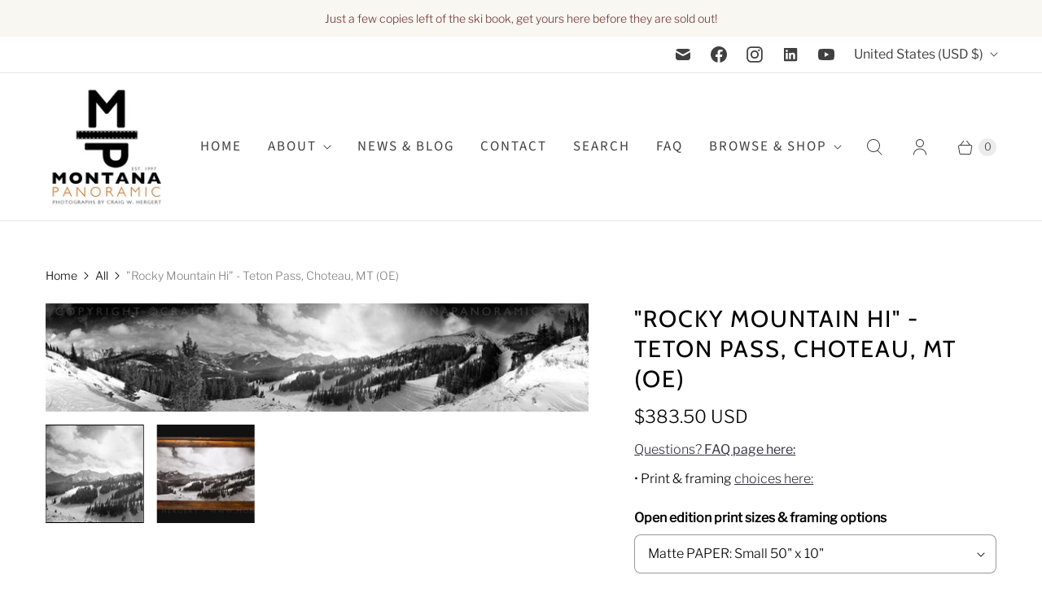

--- FILE ---
content_type: text/html; charset=utf-8
request_url: https://montanapanoramic.com/products/rocky-mountain-hi-teton-pass-choteau-mt-oe
body_size: 41728
content:
<!DOCTYPE html>
<html lang="en" class="no-js">
  <head>
  <script>
    window.Store = window.Store || {};
    window.Store.id = 63083675906;
  </script>
    <meta charset="utf-8">
    <meta http-equiv="cleartype" content="on">
    <meta name="robots" content="index,follow">

    
    <title>&quot;Rocky Mountain Hi&quot; - Teton Pass, Choteau, MT (OE) - Montana Panoramic Gallery</title>

    
      <meta name="description" content="&quot;Rocky Mountain Hi&quot; - Teton Pass, Choteau, MT (OE) Mount Lockhart - 300 degree view in 2007 Location: Choteau, MT (Teton Pass Ski Area- Rocky Mountain Front) OPEN EDITION"/>
    

    

<meta name="author" content="Montana Panoramic Gallery">
<meta property="og:url" content="https://montanapanoramic.com/products/rocky-mountain-hi-teton-pass-choteau-mt-oe">
<meta property="og:site_name" content="Montana Panoramic Gallery">




  <meta property="og:type" content="product">
  <meta property="og:title" content="&quot;Rocky Mountain Hi&quot; - Teton Pass, Choteau, MT (OE)">
  
    
      <meta property="og:image" content="https://montanapanoramic.com/cdn/shop/products/1393622083_mountlockhartandnew_ce7955e8-54f3-4547-b914-0fa1abf29eae_600x.jpg?v=1648264522">
      <meta property="og:image:secure_url" content="https://montanapanoramic.com/cdn/shop/products/1393622083_mountlockhartandnew_ce7955e8-54f3-4547-b914-0fa1abf29eae_600x.jpg?v=1648264522">
      <meta property="og:image:width" content="1200">
      <meta property="og:image:height" content="240">
      <meta property="og:image:alt" content="&quot;Rocky Mountain Hi&quot; - Teton Pass, Choteau, MT (OE)">
      
    
      <meta property="og:image" content="https://montanapanoramic.com/cdn/shop/products/1393622067__MG_1220_9741143d-bb74-436d-bc69-4e09ba181aef_600x.jpg?v=1648264522">
      <meta property="og:image:secure_url" content="https://montanapanoramic.com/cdn/shop/products/1393622067__MG_1220_9741143d-bb74-436d-bc69-4e09ba181aef_600x.jpg?v=1648264522">
      <meta property="og:image:width" content="1200">
      <meta property="og:image:height" content="390">
      <meta property="og:image:alt" content="&quot;Rocky Mountain Hi&quot; - Teton Pass, Choteau, MT (OE)">
      
    
  
  <meta property="product:price:amount" content="325.00">
  <meta property="product:price:currency" content="USD">



  <meta property="og:description" content="&quot;Rocky Mountain Hi&quot; - Teton Pass, Choteau, MT (OE) Mount Lockhart - 300 degree view in 2007 Location: Choteau, MT (Teton Pass Ski Area- Rocky Mountain Front) OPEN EDITION">




<meta name="twitter:card" content="summary">

  <meta name="twitter:title" content=""Rocky Mountain Hi" - Teton Pass, Choteau, MT (OE)">
  <meta name="twitter:description" content="&quot;Rocky Mountain Hi&quot; - Teton Pass, Choteau, MT (OE)
Mount Lockhart - 300 degree view in 2007
Location: Choteau, MT (Teton Pass Ski Area- Rocky Mountain Front)
OPEN EDITION">
  <meta name="twitter:image:width" content="240">
  <meta name="twitter:image:height" content="240">
  <meta name="twitter:image" content="https://montanapanoramic.com/cdn/shop/products/1393622083_mountlockhartandnew_ce7955e8-54f3-4547-b914-0fa1abf29eae_240x.jpg?v=1648264522">
  <meta name="twitter:image:alt" content="&quot;Rocky Mountain Hi&quot; - Teton Pass, Choteau, MT (OE)">



    
    

    <!-- Mobile Specific Metas -->
    <meta name="HandheldFriendly" content="True">
    <meta name="MobileOptimized" content="320">
    <meta name="viewport" content="width=device-width,initial-scale=1">
    <meta name="theme-color" content="#ffffff">

    <!-- Preconnect Domains -->
    <link rel="preconnect" href="https://cdn.shopify.com" crossorigin>
    <link rel="preconnect" href="https://fonts.shopify.com" crossorigin>
    <link rel="preconnect" href="https://monorail-edge.shopifysvc.com">

    <!-- Preload Assets -->
    <link rel="preload" href="//montanapanoramic.com/cdn/shop/t/49/assets/theme.css?v=167775669960945186611759333081" as="style">
    <link rel="preload" href="//montanapanoramic.com/cdn/shop/t/49/assets/retina.js?v=98857420581712322531710364377" as="script">

    
    <!-- Stylesheets for Retina-->
    <link href="//montanapanoramic.com/cdn/shop/t/49/assets/theme.css?v=167775669960945186611759333081" rel="stylesheet" type="text/css" media="all" />

    
      <link rel="shortcut icon" type="image/x-icon" href="//montanapanoramic.com/cdn/shop/files/mp_logo_22_WEB_MP_ONLY_favicon_5c3c8dde-d8d5-4e65-a6ee-b18022490d91_180x180.jpg?v=1648054614">
      <link rel="apple-touch-icon" href="//montanapanoramic.com/cdn/shop/files/mp_logo_22_WEB_MP_ONLY_favicon_5c3c8dde-d8d5-4e65-a6ee-b18022490d91_180x180.jpg?v=1648054614"/>
      <link rel="apple-touch-icon" sizes="72x72" href="//montanapanoramic.com/cdn/shop/files/mp_logo_22_WEB_MP_ONLY_favicon_5c3c8dde-d8d5-4e65-a6ee-b18022490d91_72x72.jpg?v=1648054614"/>
      <link rel="apple-touch-icon" sizes="114x114" href="//montanapanoramic.com/cdn/shop/files/mp_logo_22_WEB_MP_ONLY_favicon_5c3c8dde-d8d5-4e65-a6ee-b18022490d91_114x114.jpg?v=1648054614"/>
      <link rel="apple-touch-icon" sizes="180x180" href="//montanapanoramic.com/cdn/shop/files/mp_logo_22_WEB_MP_ONLY_favicon_5c3c8dde-d8d5-4e65-a6ee-b18022490d91_180x180.jpg?v=1648054614"/>
      <link rel="apple-touch-icon" sizes="228x228" href="//montanapanoramic.com/cdn/shop/files/mp_logo_22_WEB_MP_ONLY_favicon_5c3c8dde-d8d5-4e65-a6ee-b18022490d91_228x228.jpg?v=1648054614"/>
    

    <link rel="canonical" href="https://montanapanoramic.com/products/rocky-mountain-hi-teton-pass-choteau-mt-oe"/>

    

    

    
    <script>
      window.PXUTheme = window.PXUTheme || {};
      window.PXUTheme.version = '7.2.0';
      window.PXUTheme.name = 'Retina';
    </script>
    


    <script>
      
window.PXUTheme = window.PXUTheme || {};


window.PXUTheme.routes = window.PXUTheme.routes || {};
window.PXUTheme.routes.root_url = "/";
window.PXUTheme.routes.cart_url = "/cart";
window.PXUTheme.routes.search_url = "/search";
window.PXUTheme.routes.predictive_search_url = "/search/suggest";
window.PXUTheme.routes.product_recommendations_url = "/recommendations/products";


window.PXUTheme.theme_settings = {};

window.PXUTheme.theme_settings.current_locale = "en";
window.PXUTheme.theme_settings.shop_url = "https://montanapanoramic.com";


window.PXUTheme.theme_settings.cart_action_type = "ajax";
window.PXUTheme.theme_settings.shipping_calculator = false;


window.PXUTheme.theme_settings.newsletter_popup = false;
window.PXUTheme.theme_settings.newsletter_popup_days = "0";
window.PXUTheme.theme_settings.newsletter_popup_mobile = false;
window.PXUTheme.theme_settings.newsletter_popup_seconds = 4;


window.PXUTheme.theme_settings.enable_autocomplete = true;


window.PXUTheme.theme_settings.free_text = "Free";
window.PXUTheme.theme_settings.sold_out_options = "hidden";
window.PXUTheme.theme_settings.select_first_available_variant = true;
window.PXUTheme.theme_settings.notify_me_form = true;
window.PXUTheme.theme_settings.show_secondary_media = false;


window.PXUTheme.theme_settings.display_inventory_left = false;
window.PXUTheme.theme_settings.inventory_threshold = 10;
window.PXUTheme.theme_settings.limit_quantity = true;


window.PXUTheme.translation = {};


window.PXUTheme.translation.newsletter_success_text = "Thank you for joining our mailing list!";


window.PXUTheme.translation.contact_field_email = "";


window.PXUTheme.translation.menu = "Menu";


window.PXUTheme.translation.search = "Search";
window.PXUTheme.translation.all_results = "View all results";


window.PXUTheme.translation.agree_to_terms_warning = "You must agree with the terms and conditions to checkout.";
window.PXUTheme.translation.cart_discount = "Discount";
window.PXUTheme.translation.edit_cart = "Edit Cart";
window.PXUTheme.translation.add_to_cart = "Add to Cart";
window.PXUTheme.translation.add_to_cart_success = "Translation missing: en.layout.general.add_to_cart_success";
window.PXUTheme.translation.agree_to_terms_html = "I Agree with the Terms &amp; Conditions";
window.PXUTheme.translation.checkout = "Checkout";
window.PXUTheme.translation.or = "Translation missing: en.layout.general.or";
window.PXUTheme.translation.continue_shopping = "Continue Shopping";
window.PXUTheme.translation.empty_cart = "Your Cart is Empty";
window.PXUTheme.translation.cart_total = "Total";
window.PXUTheme.translation.subtotal = "Subtotal";
window.PXUTheme.translation.cart_notes = "Order Notes";
window.PXUTheme.translation.no_shipping_destination = "We do not ship to this destination.";
window.PXUTheme.translation.additional_rate = "There is one shipping rate available for";
window.PXUTheme.translation.additional_rate_at = "at";
window.PXUTheme.translation.additional_rates_part_1 = "There are";
window.PXUTheme.translation.additional_rates_part_2 = "shipping rates available for";
window.PXUTheme.translation.additional_rates_part_3 = "starting at";



window.PXUTheme.translation.product_add_to_cart_success = "Added";
window.PXUTheme.translation.product_add_to_cart = "Add to Cart";
window.PXUTheme.translation.product_notify_form_email = "Enter your email address...";
window.PXUTheme.translation.product_notify_form_send = "Send";
window.PXUTheme.translation.items_left_count_one = "item left";
window.PXUTheme.translation.items_left_count_other = "items left";
window.PXUTheme.translation.product_sold_out = "Sold Out";
window.PXUTheme.translation.product_unavailable = "Unavailable";
window.PXUTheme.translation.product_notify_form_success = "Thanks! We will notify you when this product becomes available!";
window.PXUTheme.translation.product_from = "from";



window.PXUTheme.media_queries = {};
window.PXUTheme.media_queries.small = window.matchMedia( "(max-width: 480px)" );
window.PXUTheme.media_queries.medium = window.matchMedia( "(max-width: 798px)" );
window.PXUTheme.media_queries.large = window.matchMedia( "(min-width: 799px)" );
window.PXUTheme.media_queries.larger = window.matchMedia( "(min-width: 960px)" );
window.PXUTheme.media_queries.xlarge = window.matchMedia( "(min-width: 1200px)" );
window.PXUTheme.media_queries.ie10 = window.matchMedia( "all and (-ms-high-contrast: none), (-ms-high-contrast: active)" );
window.PXUTheme.media_queries.tablet = window.matchMedia( "only screen and (min-width: 799px) and (max-width: 1024px)" );


window.PXUTheme.device = {};
window.PXUTheme.device.hasTouch = window.matchMedia("(any-pointer: coarse)");
window.PXUTheme.device.hasMouse = window.matchMedia("(any-pointer: fine)");


window.PXUTheme.currency = {};


window.PXUTheme.currency.shop_currency = "USD";
window.PXUTheme.currency.default_currency = "USD";
window.PXUTheme.currency.display_format = "money_with_currency_format";
window.PXUTheme.currency.money_format = "${{amount}} USD";
window.PXUTheme.currency.money_format_no_currency = "${{amount}}";
window.PXUTheme.currency.money_format_currency = "${{amount}} USD";
window.PXUTheme.currency.native_multi_currency = true;
window.PXUTheme.currency.iso_code = "USD";
window.PXUTheme.currency.symbol = "$";
window.PXUTheme.currency.shipping_calculator = false;
    </script>

    <script src="//montanapanoramic.com/cdn/shop/t/49/assets/retina.js?v=98857420581712322531710364377" defer></script>

    <script>window.performance && window.performance.mark && window.performance.mark('shopify.content_for_header.start');</script><meta name="facebook-domain-verification" content="4a47oxh8ab9n0vqhek3rtvahfirfom">
<meta name="google-site-verification" content="SD-GAhehr7ASXGaBkojUpxBcYzQ1Yeo5054VjVzBBWU">
<meta id="shopify-digital-wallet" name="shopify-digital-wallet" content="/63083675906/digital_wallets/dialog">
<meta name="shopify-checkout-api-token" content="317420270b5ed4bb96c9d35fbd20e33e">
<meta id="in-context-paypal-metadata" data-shop-id="63083675906" data-venmo-supported="false" data-environment="production" data-locale="en_US" data-paypal-v4="true" data-currency="USD">
<link rel="alternate" type="application/json+oembed" href="https://montanapanoramic.com/products/rocky-mountain-hi-teton-pass-choteau-mt-oe.oembed">
<script async="async" src="/checkouts/internal/preloads.js?locale=en-US"></script>
<link rel="preconnect" href="https://shop.app" crossorigin="anonymous">
<script async="async" src="https://shop.app/checkouts/internal/preloads.js?locale=en-US&shop_id=63083675906" crossorigin="anonymous"></script>
<script id="apple-pay-shop-capabilities" type="application/json">{"shopId":63083675906,"countryCode":"US","currencyCode":"USD","merchantCapabilities":["supports3DS"],"merchantId":"gid:\/\/shopify\/Shop\/63083675906","merchantName":"Montana Panoramic Gallery","requiredBillingContactFields":["postalAddress","email","phone"],"requiredShippingContactFields":["postalAddress","email","phone"],"shippingType":"shipping","supportedNetworks":["visa","masterCard","amex","discover","elo","jcb"],"total":{"type":"pending","label":"Montana Panoramic Gallery","amount":"1.00"},"shopifyPaymentsEnabled":true,"supportsSubscriptions":true}</script>
<script id="shopify-features" type="application/json">{"accessToken":"317420270b5ed4bb96c9d35fbd20e33e","betas":["rich-media-storefront-analytics"],"domain":"montanapanoramic.com","predictiveSearch":true,"shopId":63083675906,"locale":"en"}</script>
<script>var Shopify = Shopify || {};
Shopify.shop = "montanapanoramic.myshopify.com";
Shopify.locale = "en";
Shopify.currency = {"active":"USD","rate":"1.0"};
Shopify.country = "US";
Shopify.theme = {"name":"New Retina Theme Update - 3-13-24 for live","id":140712280322,"schema_name":"Retina","schema_version":"7.2.0","theme_store_id":601,"role":"main"};
Shopify.theme.handle = "null";
Shopify.theme.style = {"id":null,"handle":null};
Shopify.cdnHost = "montanapanoramic.com/cdn";
Shopify.routes = Shopify.routes || {};
Shopify.routes.root = "/";</script>
<script type="module">!function(o){(o.Shopify=o.Shopify||{}).modules=!0}(window);</script>
<script>!function(o){function n(){var o=[];function n(){o.push(Array.prototype.slice.apply(arguments))}return n.q=o,n}var t=o.Shopify=o.Shopify||{};t.loadFeatures=n(),t.autoloadFeatures=n()}(window);</script>
<script>
  window.ShopifyPay = window.ShopifyPay || {};
  window.ShopifyPay.apiHost = "shop.app\/pay";
  window.ShopifyPay.redirectState = null;
</script>
<script id="shop-js-analytics" type="application/json">{"pageType":"product"}</script>
<script defer="defer" async type="module" src="//montanapanoramic.com/cdn/shopifycloud/shop-js/modules/v2/client.init-shop-cart-sync_C5BV16lS.en.esm.js"></script>
<script defer="defer" async type="module" src="//montanapanoramic.com/cdn/shopifycloud/shop-js/modules/v2/chunk.common_CygWptCX.esm.js"></script>
<script type="module">
  await import("//montanapanoramic.com/cdn/shopifycloud/shop-js/modules/v2/client.init-shop-cart-sync_C5BV16lS.en.esm.js");
await import("//montanapanoramic.com/cdn/shopifycloud/shop-js/modules/v2/chunk.common_CygWptCX.esm.js");

  window.Shopify.SignInWithShop?.initShopCartSync?.({"fedCMEnabled":true,"windoidEnabled":true});

</script>
<script>
  window.Shopify = window.Shopify || {};
  if (!window.Shopify.featureAssets) window.Shopify.featureAssets = {};
  window.Shopify.featureAssets['shop-js'] = {"shop-cart-sync":["modules/v2/client.shop-cart-sync_ZFArdW7E.en.esm.js","modules/v2/chunk.common_CygWptCX.esm.js"],"init-fed-cm":["modules/v2/client.init-fed-cm_CmiC4vf6.en.esm.js","modules/v2/chunk.common_CygWptCX.esm.js"],"shop-button":["modules/v2/client.shop-button_tlx5R9nI.en.esm.js","modules/v2/chunk.common_CygWptCX.esm.js"],"shop-cash-offers":["modules/v2/client.shop-cash-offers_DOA2yAJr.en.esm.js","modules/v2/chunk.common_CygWptCX.esm.js","modules/v2/chunk.modal_D71HUcav.esm.js"],"init-windoid":["modules/v2/client.init-windoid_sURxWdc1.en.esm.js","modules/v2/chunk.common_CygWptCX.esm.js"],"shop-toast-manager":["modules/v2/client.shop-toast-manager_ClPi3nE9.en.esm.js","modules/v2/chunk.common_CygWptCX.esm.js"],"init-shop-email-lookup-coordinator":["modules/v2/client.init-shop-email-lookup-coordinator_B8hsDcYM.en.esm.js","modules/v2/chunk.common_CygWptCX.esm.js"],"init-shop-cart-sync":["modules/v2/client.init-shop-cart-sync_C5BV16lS.en.esm.js","modules/v2/chunk.common_CygWptCX.esm.js"],"avatar":["modules/v2/client.avatar_BTnouDA3.en.esm.js"],"pay-button":["modules/v2/client.pay-button_FdsNuTd3.en.esm.js","modules/v2/chunk.common_CygWptCX.esm.js"],"init-customer-accounts":["modules/v2/client.init-customer-accounts_DxDtT_ad.en.esm.js","modules/v2/client.shop-login-button_C5VAVYt1.en.esm.js","modules/v2/chunk.common_CygWptCX.esm.js","modules/v2/chunk.modal_D71HUcav.esm.js"],"init-shop-for-new-customer-accounts":["modules/v2/client.init-shop-for-new-customer-accounts_ChsxoAhi.en.esm.js","modules/v2/client.shop-login-button_C5VAVYt1.en.esm.js","modules/v2/chunk.common_CygWptCX.esm.js","modules/v2/chunk.modal_D71HUcav.esm.js"],"shop-login-button":["modules/v2/client.shop-login-button_C5VAVYt1.en.esm.js","modules/v2/chunk.common_CygWptCX.esm.js","modules/v2/chunk.modal_D71HUcav.esm.js"],"init-customer-accounts-sign-up":["modules/v2/client.init-customer-accounts-sign-up_CPSyQ0Tj.en.esm.js","modules/v2/client.shop-login-button_C5VAVYt1.en.esm.js","modules/v2/chunk.common_CygWptCX.esm.js","modules/v2/chunk.modal_D71HUcav.esm.js"],"shop-follow-button":["modules/v2/client.shop-follow-button_Cva4Ekp9.en.esm.js","modules/v2/chunk.common_CygWptCX.esm.js","modules/v2/chunk.modal_D71HUcav.esm.js"],"checkout-modal":["modules/v2/client.checkout-modal_BPM8l0SH.en.esm.js","modules/v2/chunk.common_CygWptCX.esm.js","modules/v2/chunk.modal_D71HUcav.esm.js"],"lead-capture":["modules/v2/client.lead-capture_Bi8yE_yS.en.esm.js","modules/v2/chunk.common_CygWptCX.esm.js","modules/v2/chunk.modal_D71HUcav.esm.js"],"shop-login":["modules/v2/client.shop-login_D6lNrXab.en.esm.js","modules/v2/chunk.common_CygWptCX.esm.js","modules/v2/chunk.modal_D71HUcav.esm.js"],"payment-terms":["modules/v2/client.payment-terms_CZxnsJam.en.esm.js","modules/v2/chunk.common_CygWptCX.esm.js","modules/v2/chunk.modal_D71HUcav.esm.js"]};
</script>
<script>(function() {
  var isLoaded = false;
  function asyncLoad() {
    if (isLoaded) return;
    isLoaded = true;
    var urls = ["\/\/cdn.shopify.com\/proxy\/7513ac4ab88289b20685f7e406edce53e0af3cc83bffe438b3d99f0ac4e4128e\/cdn.nfcube.com\/instafeed-56ed9d6158b69df7cb4cf56a39a90143.js?shop=montanapanoramic.myshopify.com\u0026sp-cache-control=cHVibGljLCBtYXgtYWdlPTkwMA"];
    for (var i = 0; i < urls.length; i++) {
      var s = document.createElement('script');
      s.type = 'text/javascript';
      s.async = true;
      s.src = urls[i];
      var x = document.getElementsByTagName('script')[0];
      x.parentNode.insertBefore(s, x);
    }
  };
  if(window.attachEvent) {
    window.attachEvent('onload', asyncLoad);
  } else {
    window.addEventListener('load', asyncLoad, false);
  }
})();</script>
<script id="__st">var __st={"a":63083675906,"offset":-25200,"reqid":"4393fc8e-384d-4001-953f-2b003378425c-1768599459","pageurl":"montanapanoramic.com\/products\/rocky-mountain-hi-teton-pass-choteau-mt-oe","u":"a66c3ae4917b","p":"product","rtyp":"product","rid":7636627587330};</script>
<script>window.ShopifyPaypalV4VisibilityTracking = true;</script>
<script id="captcha-bootstrap">!function(){'use strict';const t='contact',e='account',n='new_comment',o=[[t,t],['blogs',n],['comments',n],[t,'customer']],c=[[e,'customer_login'],[e,'guest_login'],[e,'recover_customer_password'],[e,'create_customer']],r=t=>t.map((([t,e])=>`form[action*='/${t}']:not([data-nocaptcha='true']) input[name='form_type'][value='${e}']`)).join(','),a=t=>()=>t?[...document.querySelectorAll(t)].map((t=>t.form)):[];function s(){const t=[...o],e=r(t);return a(e)}const i='password',u='form_key',d=['recaptcha-v3-token','g-recaptcha-response','h-captcha-response',i],f=()=>{try{return window.sessionStorage}catch{return}},m='__shopify_v',_=t=>t.elements[u];function p(t,e,n=!1){try{const o=window.sessionStorage,c=JSON.parse(o.getItem(e)),{data:r}=function(t){const{data:e,action:n}=t;return t[m]||n?{data:e,action:n}:{data:t,action:n}}(c);for(const[e,n]of Object.entries(r))t.elements[e]&&(t.elements[e].value=n);n&&o.removeItem(e)}catch(o){console.error('form repopulation failed',{error:o})}}const l='form_type',E='cptcha';function T(t){t.dataset[E]=!0}const w=window,h=w.document,L='Shopify',v='ce_forms',y='captcha';let A=!1;((t,e)=>{const n=(g='f06e6c50-85a8-45c8-87d0-21a2b65856fe',I='https://cdn.shopify.com/shopifycloud/storefront-forms-hcaptcha/ce_storefront_forms_captcha_hcaptcha.v1.5.2.iife.js',D={infoText:'Protected by hCaptcha',privacyText:'Privacy',termsText:'Terms'},(t,e,n)=>{const o=w[L][v],c=o.bindForm;if(c)return c(t,g,e,D).then(n);var r;o.q.push([[t,g,e,D],n]),r=I,A||(h.body.append(Object.assign(h.createElement('script'),{id:'captcha-provider',async:!0,src:r})),A=!0)});var g,I,D;w[L]=w[L]||{},w[L][v]=w[L][v]||{},w[L][v].q=[],w[L][y]=w[L][y]||{},w[L][y].protect=function(t,e){n(t,void 0,e),T(t)},Object.freeze(w[L][y]),function(t,e,n,w,h,L){const[v,y,A,g]=function(t,e,n){const i=e?o:[],u=t?c:[],d=[...i,...u],f=r(d),m=r(i),_=r(d.filter((([t,e])=>n.includes(e))));return[a(f),a(m),a(_),s()]}(w,h,L),I=t=>{const e=t.target;return e instanceof HTMLFormElement?e:e&&e.form},D=t=>v().includes(t);t.addEventListener('submit',(t=>{const e=I(t);if(!e)return;const n=D(e)&&!e.dataset.hcaptchaBound&&!e.dataset.recaptchaBound,o=_(e),c=g().includes(e)&&(!o||!o.value);(n||c)&&t.preventDefault(),c&&!n&&(function(t){try{if(!f())return;!function(t){const e=f();if(!e)return;const n=_(t);if(!n)return;const o=n.value;o&&e.removeItem(o)}(t);const e=Array.from(Array(32),(()=>Math.random().toString(36)[2])).join('');!function(t,e){_(t)||t.append(Object.assign(document.createElement('input'),{type:'hidden',name:u})),t.elements[u].value=e}(t,e),function(t,e){const n=f();if(!n)return;const o=[...t.querySelectorAll(`input[type='${i}']`)].map((({name:t})=>t)),c=[...d,...o],r={};for(const[a,s]of new FormData(t).entries())c.includes(a)||(r[a]=s);n.setItem(e,JSON.stringify({[m]:1,action:t.action,data:r}))}(t,e)}catch(e){console.error('failed to persist form',e)}}(e),e.submit())}));const S=(t,e)=>{t&&!t.dataset[E]&&(n(t,e.some((e=>e===t))),T(t))};for(const o of['focusin','change'])t.addEventListener(o,(t=>{const e=I(t);D(e)&&S(e,y())}));const B=e.get('form_key'),M=e.get(l),P=B&&M;t.addEventListener('DOMContentLoaded',(()=>{const t=y();if(P)for(const e of t)e.elements[l].value===M&&p(e,B);[...new Set([...A(),...v().filter((t=>'true'===t.dataset.shopifyCaptcha))])].forEach((e=>S(e,t)))}))}(h,new URLSearchParams(w.location.search),n,t,e,['guest_login'])})(!0,!0)}();</script>
<script integrity="sha256-4kQ18oKyAcykRKYeNunJcIwy7WH5gtpwJnB7kiuLZ1E=" data-source-attribution="shopify.loadfeatures" defer="defer" src="//montanapanoramic.com/cdn/shopifycloud/storefront/assets/storefront/load_feature-a0a9edcb.js" crossorigin="anonymous"></script>
<script crossorigin="anonymous" defer="defer" src="//montanapanoramic.com/cdn/shopifycloud/storefront/assets/shopify_pay/storefront-65b4c6d7.js?v=20250812"></script>
<script data-source-attribution="shopify.dynamic_checkout.dynamic.init">var Shopify=Shopify||{};Shopify.PaymentButton=Shopify.PaymentButton||{isStorefrontPortableWallets:!0,init:function(){window.Shopify.PaymentButton.init=function(){};var t=document.createElement("script");t.src="https://montanapanoramic.com/cdn/shopifycloud/portable-wallets/latest/portable-wallets.en.js",t.type="module",document.head.appendChild(t)}};
</script>
<script data-source-attribution="shopify.dynamic_checkout.buyer_consent">
  function portableWalletsHideBuyerConsent(e){var t=document.getElementById("shopify-buyer-consent"),n=document.getElementById("shopify-subscription-policy-button");t&&n&&(t.classList.add("hidden"),t.setAttribute("aria-hidden","true"),n.removeEventListener("click",e))}function portableWalletsShowBuyerConsent(e){var t=document.getElementById("shopify-buyer-consent"),n=document.getElementById("shopify-subscription-policy-button");t&&n&&(t.classList.remove("hidden"),t.removeAttribute("aria-hidden"),n.addEventListener("click",e))}window.Shopify?.PaymentButton&&(window.Shopify.PaymentButton.hideBuyerConsent=portableWalletsHideBuyerConsent,window.Shopify.PaymentButton.showBuyerConsent=portableWalletsShowBuyerConsent);
</script>
<script data-source-attribution="shopify.dynamic_checkout.cart.bootstrap">document.addEventListener("DOMContentLoaded",(function(){function t(){return document.querySelector("shopify-accelerated-checkout-cart, shopify-accelerated-checkout")}if(t())Shopify.PaymentButton.init();else{new MutationObserver((function(e,n){t()&&(Shopify.PaymentButton.init(),n.disconnect())})).observe(document.body,{childList:!0,subtree:!0})}}));
</script>
<script id='scb4127' type='text/javascript' async='' src='https://montanapanoramic.com/cdn/shopifycloud/privacy-banner/storefront-banner.js'></script><link id="shopify-accelerated-checkout-styles" rel="stylesheet" media="screen" href="https://montanapanoramic.com/cdn/shopifycloud/portable-wallets/latest/accelerated-checkout-backwards-compat.css" crossorigin="anonymous">
<style id="shopify-accelerated-checkout-cart">
        #shopify-buyer-consent {
  margin-top: 1em;
  display: inline-block;
  width: 100%;
}

#shopify-buyer-consent.hidden {
  display: none;
}

#shopify-subscription-policy-button {
  background: none;
  border: none;
  padding: 0;
  text-decoration: underline;
  font-size: inherit;
  cursor: pointer;
}

#shopify-subscription-policy-button::before {
  box-shadow: none;
}

      </style>

<script>window.performance && window.performance.mark && window.performance.mark('shopify.content_for_header.end');</script>

    <script>
      document.documentElement.className=document.documentElement.className.replace(/\bno-js\b/,'js');
      if(window.Shopify&&window.Shopify.designMode)document.documentElement.className+=' in-theme-editor';
    </script>
  <!-- BEGIN app block: shopify://apps/instafeed/blocks/head-block/c447db20-095d-4a10-9725-b5977662c9d5 --><link rel="preconnect" href="https://cdn.nfcube.com/">
<link rel="preconnect" href="https://scontent.cdninstagram.com/">


  <script>
    document.addEventListener('DOMContentLoaded', function () {
      let instafeedScript = document.createElement('script');

      
        instafeedScript.src = 'https://cdn.nfcube.com/instafeed-56ed9d6158b69df7cb4cf56a39a90143.js';
      

      document.body.appendChild(instafeedScript);
    });
  </script>





<!-- END app block --><!-- BEGIN app block: shopify://apps/judge-me-reviews/blocks/judgeme_core/61ccd3b1-a9f2-4160-9fe9-4fec8413e5d8 --><!-- Start of Judge.me Core -->






<link rel="dns-prefetch" href="https://cdnwidget.judge.me">
<link rel="dns-prefetch" href="https://cdn.judge.me">
<link rel="dns-prefetch" href="https://cdn1.judge.me">
<link rel="dns-prefetch" href="https://api.judge.me">

<script data-cfasync='false' class='jdgm-settings-script'>window.jdgmSettings={"pagination":5,"disable_web_reviews":false,"badge_no_review_text":"No reviews","badge_n_reviews_text":"{{ n }} review/reviews","hide_badge_preview_if_no_reviews":true,"badge_hide_text":false,"enforce_center_preview_badge":false,"widget_title":"Customer Reviews","widget_open_form_text":"Write a review","widget_close_form_text":"Cancel review","widget_refresh_page_text":"Refresh page","widget_summary_text":"Based on {{ number_of_reviews }} review/reviews","widget_no_review_text":"Be the first to write a review","widget_name_field_text":"Display name","widget_verified_name_field_text":"Verified Name (public)","widget_name_placeholder_text":"Display name","widget_required_field_error_text":"This field is required.","widget_email_field_text":"Email address","widget_verified_email_field_text":"Verified Email (private, can not be edited)","widget_email_placeholder_text":"Your email address","widget_email_field_error_text":"Please enter a valid email address.","widget_rating_field_text":"Rating","widget_review_title_field_text":"Review Title","widget_review_title_placeholder_text":"Give your review a title","widget_review_body_field_text":"Review content","widget_review_body_placeholder_text":"Start writing here...","widget_pictures_field_text":"Picture/Video (optional)","widget_submit_review_text":"Submit Review","widget_submit_verified_review_text":"Submit Verified Review","widget_submit_success_msg_with_auto_publish":"Thank you! Please refresh the page in a few moments to see your review. You can remove or edit your review by logging into \u003ca href='https://judge.me/login' target='_blank' rel='nofollow noopener'\u003eJudge.me\u003c/a\u003e","widget_submit_success_msg_no_auto_publish":"Thank you! Your review will be published as soon as it is approved by the shop admin. You can remove or edit your review by logging into \u003ca href='https://judge.me/login' target='_blank' rel='nofollow noopener'\u003eJudge.me\u003c/a\u003e","widget_show_default_reviews_out_of_total_text":"Showing {{ n_reviews_shown }} out of {{ n_reviews }} reviews.","widget_show_all_link_text":"Show all","widget_show_less_link_text":"Show less","widget_author_said_text":"{{ reviewer_name }} said:","widget_days_text":"{{ n }} days ago","widget_weeks_text":"{{ n }} week/weeks ago","widget_months_text":"{{ n }} month/months ago","widget_years_text":"{{ n }} year/years ago","widget_yesterday_text":"Yesterday","widget_today_text":"Today","widget_replied_text":"\u003e\u003e {{ shop_name }} replied:","widget_read_more_text":"Read more","widget_reviewer_name_as_initial":"","widget_rating_filter_color":"#fbcd0a","widget_rating_filter_see_all_text":"See all reviews","widget_sorting_most_recent_text":"Most Recent","widget_sorting_highest_rating_text":"Highest Rating","widget_sorting_lowest_rating_text":"Lowest Rating","widget_sorting_with_pictures_text":"Only Pictures","widget_sorting_most_helpful_text":"Most Helpful","widget_open_question_form_text":"Ask a question","widget_reviews_subtab_text":"Reviews","widget_questions_subtab_text":"Questions","widget_question_label_text":"Question","widget_answer_label_text":"Answer","widget_question_placeholder_text":"Write your question here","widget_submit_question_text":"Submit Question","widget_question_submit_success_text":"Thank you for your question! We will notify you once it gets answered.","verified_badge_text":"Verified","verified_badge_bg_color":"","verified_badge_text_color":"","verified_badge_placement":"left-of-reviewer-name","widget_review_max_height":"","widget_hide_border":false,"widget_social_share":false,"widget_thumb":false,"widget_review_location_show":false,"widget_location_format":"","all_reviews_include_out_of_store_products":true,"all_reviews_out_of_store_text":"(out of store)","all_reviews_pagination":100,"all_reviews_product_name_prefix_text":"about","enable_review_pictures":true,"enable_question_anwser":false,"widget_theme":"default","review_date_format":"mm/dd/yyyy","default_sort_method":"most-recent","widget_product_reviews_subtab_text":"Product Reviews","widget_shop_reviews_subtab_text":"Shop Reviews","widget_other_products_reviews_text":"Reviews for other products","widget_store_reviews_subtab_text":"Store reviews","widget_no_store_reviews_text":"This store hasn't received any reviews yet","widget_web_restriction_product_reviews_text":"This product hasn't received any reviews yet","widget_no_items_text":"No items found","widget_show_more_text":"Show more","widget_write_a_store_review_text":"Write a Store Review","widget_other_languages_heading":"Reviews in Other Languages","widget_translate_review_text":"Translate review to {{ language }}","widget_translating_review_text":"Translating...","widget_show_original_translation_text":"Show original ({{ language }})","widget_translate_review_failed_text":"Review couldn't be translated.","widget_translate_review_retry_text":"Retry","widget_translate_review_try_again_later_text":"Try again later","show_product_url_for_grouped_product":false,"widget_sorting_pictures_first_text":"Pictures First","show_pictures_on_all_rev_page_mobile":false,"show_pictures_on_all_rev_page_desktop":false,"floating_tab_hide_mobile_install_preference":false,"floating_tab_button_name":"★ Reviews","floating_tab_title":"Let customers speak for us","floating_tab_button_color":"","floating_tab_button_background_color":"","floating_tab_url":"","floating_tab_url_enabled":false,"floating_tab_tab_style":"text","all_reviews_text_badge_text":"Customers rate us {{ shop.metafields.judgeme.all_reviews_rating | round: 1 }}/5 based on {{ shop.metafields.judgeme.all_reviews_count }} reviews.","all_reviews_text_badge_text_branded_style":"{{ shop.metafields.judgeme.all_reviews_rating | round: 1 }} out of 5 stars based on {{ shop.metafields.judgeme.all_reviews_count }} reviews","is_all_reviews_text_badge_a_link":false,"show_stars_for_all_reviews_text_badge":false,"all_reviews_text_badge_url":"","all_reviews_text_style":"branded","all_reviews_text_color_style":"judgeme_brand_color","all_reviews_text_color":"#108474","all_reviews_text_show_jm_brand":true,"featured_carousel_show_header":true,"featured_carousel_title":"Let customers speak for us","testimonials_carousel_title":"Customers are saying","videos_carousel_title":"Real customer stories","cards_carousel_title":"Customers are saying","featured_carousel_count_text":"from {{ n }} reviews","featured_carousel_add_link_to_all_reviews_page":false,"featured_carousel_url":"","featured_carousel_show_images":true,"featured_carousel_autoslide_interval":5,"featured_carousel_arrows_on_the_sides":false,"featured_carousel_height":250,"featured_carousel_width":80,"featured_carousel_image_size":0,"featured_carousel_image_height":250,"featured_carousel_arrow_color":"#eeeeee","verified_count_badge_style":"branded","verified_count_badge_orientation":"horizontal","verified_count_badge_color_style":"judgeme_brand_color","verified_count_badge_color":"#108474","is_verified_count_badge_a_link":false,"verified_count_badge_url":"","verified_count_badge_show_jm_brand":true,"widget_rating_preset_default":5,"widget_first_sub_tab":"product-reviews","widget_show_histogram":true,"widget_histogram_use_custom_color":false,"widget_pagination_use_custom_color":false,"widget_star_use_custom_color":false,"widget_verified_badge_use_custom_color":false,"widget_write_review_use_custom_color":false,"picture_reminder_submit_button":"Upload Pictures","enable_review_videos":true,"mute_video_by_default":true,"widget_sorting_videos_first_text":"Videos First","widget_review_pending_text":"Pending","featured_carousel_items_for_large_screen":3,"social_share_options_order":"Facebook,Twitter","remove_microdata_snippet":false,"disable_json_ld":false,"enable_json_ld_products":false,"preview_badge_show_question_text":false,"preview_badge_no_question_text":"No questions","preview_badge_n_question_text":"{{ number_of_questions }} question/questions","qa_badge_show_icon":false,"qa_badge_position":"same-row","remove_judgeme_branding":false,"widget_add_search_bar":false,"widget_search_bar_placeholder":"Search","widget_sorting_verified_only_text":"Verified only","featured_carousel_theme":"default","featured_carousel_show_rating":true,"featured_carousel_show_title":true,"featured_carousel_show_body":true,"featured_carousel_show_date":false,"featured_carousel_show_reviewer":true,"featured_carousel_show_product":false,"featured_carousel_header_background_color":"#108474","featured_carousel_header_text_color":"#ffffff","featured_carousel_name_product_separator":"reviewed","featured_carousel_full_star_background":"#108474","featured_carousel_empty_star_background":"#dadada","featured_carousel_vertical_theme_background":"#f9fafb","featured_carousel_verified_badge_enable":true,"featured_carousel_verified_badge_color":"#108474","featured_carousel_border_style":"round","featured_carousel_review_line_length_limit":3,"featured_carousel_more_reviews_button_text":"Read more reviews","featured_carousel_view_product_button_text":"View product","all_reviews_page_load_reviews_on":"scroll","all_reviews_page_load_more_text":"Load More Reviews","disable_fb_tab_reviews":false,"enable_ajax_cdn_cache":false,"widget_advanced_speed_features":5,"widget_public_name_text":"displayed publicly like","default_reviewer_name":"John Smith","default_reviewer_name_has_non_latin":true,"widget_reviewer_anonymous":"Anonymous","medals_widget_title":"Judge.me Review Medals","medals_widget_background_color":"#f9fafb","medals_widget_position":"footer_all_pages","medals_widget_border_color":"#f9fafb","medals_widget_verified_text_position":"left","medals_widget_use_monochromatic_version":false,"medals_widget_elements_color":"#108474","show_reviewer_avatar":true,"widget_invalid_yt_video_url_error_text":"Not a YouTube video URL","widget_max_length_field_error_text":"Please enter no more than {0} characters.","widget_show_country_flag":false,"widget_show_collected_via_shop_app":true,"widget_verified_by_shop_badge_style":"light","widget_verified_by_shop_text":"Verified by Shop","widget_show_photo_gallery":true,"widget_load_with_code_splitting":true,"widget_ugc_install_preference":false,"widget_ugc_title":"Made by us, Shared by you","widget_ugc_subtitle":"Tag us to see your picture featured in our page","widget_ugc_arrows_color":"#ffffff","widget_ugc_primary_button_text":"Buy Now","widget_ugc_primary_button_background_color":"#108474","widget_ugc_primary_button_text_color":"#ffffff","widget_ugc_primary_button_border_width":"0","widget_ugc_primary_button_border_style":"none","widget_ugc_primary_button_border_color":"#108474","widget_ugc_primary_button_border_radius":"25","widget_ugc_secondary_button_text":"Load More","widget_ugc_secondary_button_background_color":"#ffffff","widget_ugc_secondary_button_text_color":"#108474","widget_ugc_secondary_button_border_width":"2","widget_ugc_secondary_button_border_style":"solid","widget_ugc_secondary_button_border_color":"#108474","widget_ugc_secondary_button_border_radius":"25","widget_ugc_reviews_button_text":"View Reviews","widget_ugc_reviews_button_background_color":"#ffffff","widget_ugc_reviews_button_text_color":"#108474","widget_ugc_reviews_button_border_width":"2","widget_ugc_reviews_button_border_style":"solid","widget_ugc_reviews_button_border_color":"#108474","widget_ugc_reviews_button_border_radius":"25","widget_ugc_reviews_button_link_to":"judgeme-reviews-page","widget_ugc_show_post_date":true,"widget_ugc_max_width":"800","widget_rating_metafield_value_type":true,"widget_primary_color":"#108474","widget_enable_secondary_color":false,"widget_secondary_color":"#edf5f5","widget_summary_average_rating_text":"{{ average_rating }} out of 5","widget_media_grid_title":"Customer photos \u0026 videos","widget_media_grid_see_more_text":"See more","widget_round_style":false,"widget_show_product_medals":true,"widget_verified_by_judgeme_text":"Verified by Judge.me","widget_show_store_medals":true,"widget_verified_by_judgeme_text_in_store_medals":"Verified by Judge.me","widget_media_field_exceed_quantity_message":"Sorry, we can only accept {{ max_media }} for one review.","widget_media_field_exceed_limit_message":"{{ file_name }} is too large, please select a {{ media_type }} less than {{ size_limit }}MB.","widget_review_submitted_text":"Review Submitted!","widget_question_submitted_text":"Question Submitted!","widget_close_form_text_question":"Cancel","widget_write_your_answer_here_text":"Write your answer here","widget_enabled_branded_link":true,"widget_show_collected_by_judgeme":true,"widget_reviewer_name_color":"","widget_write_review_text_color":"","widget_write_review_bg_color":"","widget_collected_by_judgeme_text":"collected by Judge.me","widget_pagination_type":"standard","widget_load_more_text":"Load More","widget_load_more_color":"#108474","widget_full_review_text":"Full Review","widget_read_more_reviews_text":"Read More Reviews","widget_read_questions_text":"Read Questions","widget_questions_and_answers_text":"Questions \u0026 Answers","widget_verified_by_text":"Verified by","widget_verified_text":"Verified","widget_number_of_reviews_text":"{{ number_of_reviews }} reviews","widget_back_button_text":"Back","widget_next_button_text":"Next","widget_custom_forms_filter_button":"Filters","custom_forms_style":"horizontal","widget_show_review_information":false,"how_reviews_are_collected":"How reviews are collected?","widget_show_review_keywords":false,"widget_gdpr_statement":"How we use your data: We'll only contact you about the review you left, and only if necessary. By submitting your review, you agree to Judge.me's \u003ca href='https://judge.me/terms' target='_blank' rel='nofollow noopener'\u003eterms\u003c/a\u003e, \u003ca href='https://judge.me/privacy' target='_blank' rel='nofollow noopener'\u003eprivacy\u003c/a\u003e and \u003ca href='https://judge.me/content-policy' target='_blank' rel='nofollow noopener'\u003econtent\u003c/a\u003e policies.","widget_multilingual_sorting_enabled":false,"widget_translate_review_content_enabled":false,"widget_translate_review_content_method":"manual","popup_widget_review_selection":"automatically_with_pictures","popup_widget_round_border_style":true,"popup_widget_show_title":true,"popup_widget_show_body":true,"popup_widget_show_reviewer":false,"popup_widget_show_product":true,"popup_widget_show_pictures":true,"popup_widget_use_review_picture":true,"popup_widget_show_on_home_page":true,"popup_widget_show_on_product_page":true,"popup_widget_show_on_collection_page":true,"popup_widget_show_on_cart_page":true,"popup_widget_position":"bottom_left","popup_widget_first_review_delay":5,"popup_widget_duration":5,"popup_widget_interval":5,"popup_widget_review_count":5,"popup_widget_hide_on_mobile":true,"review_snippet_widget_round_border_style":true,"review_snippet_widget_card_color":"#FFFFFF","review_snippet_widget_slider_arrows_background_color":"#FFFFFF","review_snippet_widget_slider_arrows_color":"#000000","review_snippet_widget_star_color":"#108474","show_product_variant":false,"all_reviews_product_variant_label_text":"Variant: ","widget_show_verified_branding":true,"widget_ai_summary_title":"Customers say","widget_ai_summary_disclaimer":"AI-powered review summary based on recent customer reviews","widget_show_ai_summary":false,"widget_show_ai_summary_bg":false,"widget_show_review_title_input":true,"redirect_reviewers_invited_via_email":"review_widget","request_store_review_after_product_review":false,"request_review_other_products_in_order":false,"review_form_color_scheme":"default","review_form_corner_style":"square","review_form_star_color":{},"review_form_text_color":"#333333","review_form_background_color":"#ffffff","review_form_field_background_color":"#fafafa","review_form_button_color":{},"review_form_button_text_color":"#ffffff","review_form_modal_overlay_color":"#000000","review_content_screen_title_text":"How would you rate this product?","review_content_introduction_text":"We would love it if you would share a bit about your experience.","store_review_form_title_text":"How would you rate this store?","store_review_form_introduction_text":"We would love it if you would share a bit about your experience.","show_review_guidance_text":true,"one_star_review_guidance_text":"Poor","five_star_review_guidance_text":"Great","customer_information_screen_title_text":"About you","customer_information_introduction_text":"Please tell us more about you.","custom_questions_screen_title_text":"Your experience in more detail","custom_questions_introduction_text":"Here are a few questions to help us understand more about your experience.","review_submitted_screen_title_text":"Thanks for your review!","review_submitted_screen_thank_you_text":"We are processing it and it will appear on the store soon.","review_submitted_screen_email_verification_text":"Please confirm your email by clicking the link we just sent you. This helps us keep reviews authentic.","review_submitted_request_store_review_text":"Would you like to share your experience of shopping with us?","review_submitted_review_other_products_text":"Would you like to review these products?","store_review_screen_title_text":"Would you like to share your experience of shopping with us?","store_review_introduction_text":"We value your feedback and use it to improve. Please share any thoughts or suggestions you have.","reviewer_media_screen_title_picture_text":"Share a picture","reviewer_media_introduction_picture_text":"Upload a photo to support your review.","reviewer_media_screen_title_video_text":"Share a video","reviewer_media_introduction_video_text":"Upload a video to support your review.","reviewer_media_screen_title_picture_or_video_text":"Share a picture or video","reviewer_media_introduction_picture_or_video_text":"Upload a photo or video to support your review.","reviewer_media_youtube_url_text":"Paste your Youtube URL here","advanced_settings_next_step_button_text":"Next","advanced_settings_close_review_button_text":"Close","modal_write_review_flow":false,"write_review_flow_required_text":"Required","write_review_flow_privacy_message_text":"We respect your privacy.","write_review_flow_anonymous_text":"Post review as anonymous","write_review_flow_visibility_text":"This won't be visible to other customers.","write_review_flow_multiple_selection_help_text":"Select as many as you like","write_review_flow_single_selection_help_text":"Select one option","write_review_flow_required_field_error_text":"This field is required","write_review_flow_invalid_email_error_text":"Please enter a valid email address","write_review_flow_max_length_error_text":"Max. {{ max_length }} characters.","write_review_flow_media_upload_text":"\u003cb\u003eClick to upload\u003c/b\u003e or drag and drop","write_review_flow_gdpr_statement":"We'll only contact you about your review if necessary. By submitting your review, you agree to our \u003ca href='https://judge.me/terms' target='_blank' rel='nofollow noopener'\u003eterms and conditions\u003c/a\u003e and \u003ca href='https://judge.me/privacy' target='_blank' rel='nofollow noopener'\u003eprivacy policy\u003c/a\u003e.","rating_only_reviews_enabled":false,"show_negative_reviews_help_screen":false,"new_review_flow_help_screen_rating_threshold":3,"negative_review_resolution_screen_title_text":"Tell us more","negative_review_resolution_text":"Your experience matters to us. If there were issues with your purchase, we're here to help. Feel free to reach out to us, we'd love the opportunity to make things right.","negative_review_resolution_button_text":"Contact us","negative_review_resolution_proceed_with_review_text":"Leave a review","negative_review_resolution_subject":"Issue with purchase from {{ shop_name }}.{{ order_name }}","preview_badge_collection_page_install_status":false,"widget_review_custom_css":"","preview_badge_custom_css":"","preview_badge_stars_count":"5-stars","featured_carousel_custom_css":"","floating_tab_custom_css":"","all_reviews_widget_custom_css":"","medals_widget_custom_css":"","verified_badge_custom_css":"","all_reviews_text_custom_css":"","transparency_badges_collected_via_store_invite":false,"transparency_badges_from_another_provider":false,"transparency_badges_collected_from_store_visitor":false,"transparency_badges_collected_by_verified_review_provider":false,"transparency_badges_earned_reward":false,"transparency_badges_collected_via_store_invite_text":"Review collected via store invitation","transparency_badges_from_another_provider_text":"Review collected from another provider","transparency_badges_collected_from_store_visitor_text":"Review collected from a store visitor","transparency_badges_written_in_google_text":"Review written in Google","transparency_badges_written_in_etsy_text":"Review written in Etsy","transparency_badges_written_in_shop_app_text":"Review written in Shop App","transparency_badges_earned_reward_text":"Review earned a reward for future purchase","product_review_widget_per_page":10,"widget_store_review_label_text":"Review about the store","checkout_comment_extension_title_on_product_page":"Customer Comments","checkout_comment_extension_num_latest_comment_show":5,"checkout_comment_extension_format":"name_and_timestamp","checkout_comment_customer_name":"last_initial","checkout_comment_comment_notification":true,"preview_badge_collection_page_install_preference":false,"preview_badge_home_page_install_preference":false,"preview_badge_product_page_install_preference":false,"review_widget_install_preference":"","review_carousel_install_preference":false,"floating_reviews_tab_install_preference":"none","verified_reviews_count_badge_install_preference":false,"all_reviews_text_install_preference":false,"review_widget_best_location":false,"judgeme_medals_install_preference":false,"review_widget_revamp_enabled":false,"review_widget_qna_enabled":false,"review_widget_header_theme":"minimal","review_widget_widget_title_enabled":true,"review_widget_header_text_size":"medium","review_widget_header_text_weight":"regular","review_widget_average_rating_style":"compact","review_widget_bar_chart_enabled":true,"review_widget_bar_chart_type":"numbers","review_widget_bar_chart_style":"standard","review_widget_expanded_media_gallery_enabled":false,"review_widget_reviews_section_theme":"standard","review_widget_image_style":"thumbnails","review_widget_review_image_ratio":"square","review_widget_stars_size":"medium","review_widget_verified_badge":"standard_text","review_widget_review_title_text_size":"medium","review_widget_review_text_size":"medium","review_widget_review_text_length":"medium","review_widget_number_of_columns_desktop":3,"review_widget_carousel_transition_speed":5,"review_widget_custom_questions_answers_display":"always","review_widget_button_text_color":"#FFFFFF","review_widget_text_color":"#000000","review_widget_lighter_text_color":"#7B7B7B","review_widget_corner_styling":"soft","review_widget_review_word_singular":"review","review_widget_review_word_plural":"reviews","review_widget_voting_label":"Helpful?","review_widget_shop_reply_label":"Reply from {{ shop_name }}:","review_widget_filters_title":"Filters","qna_widget_question_word_singular":"Question","qna_widget_question_word_plural":"Questions","qna_widget_answer_reply_label":"Answer from {{ answerer_name }}:","qna_content_screen_title_text":"Ask a question about this product","qna_widget_question_required_field_error_text":"Please enter your question.","qna_widget_flow_gdpr_statement":"We'll only contact you about your question if necessary. By submitting your question, you agree to our \u003ca href='https://judge.me/terms' target='_blank' rel='nofollow noopener'\u003eterms and conditions\u003c/a\u003e and \u003ca href='https://judge.me/privacy' target='_blank' rel='nofollow noopener'\u003eprivacy policy\u003c/a\u003e.","qna_widget_question_submitted_text":"Thanks for your question!","qna_widget_close_form_text_question":"Close","qna_widget_question_submit_success_text":"We’ll notify you by email when your question is answered.","all_reviews_widget_v2025_enabled":false,"all_reviews_widget_v2025_header_theme":"default","all_reviews_widget_v2025_widget_title_enabled":true,"all_reviews_widget_v2025_header_text_size":"medium","all_reviews_widget_v2025_header_text_weight":"regular","all_reviews_widget_v2025_average_rating_style":"compact","all_reviews_widget_v2025_bar_chart_enabled":true,"all_reviews_widget_v2025_bar_chart_type":"numbers","all_reviews_widget_v2025_bar_chart_style":"standard","all_reviews_widget_v2025_expanded_media_gallery_enabled":false,"all_reviews_widget_v2025_show_store_medals":true,"all_reviews_widget_v2025_show_photo_gallery":true,"all_reviews_widget_v2025_show_review_keywords":false,"all_reviews_widget_v2025_show_ai_summary":false,"all_reviews_widget_v2025_show_ai_summary_bg":false,"all_reviews_widget_v2025_add_search_bar":false,"all_reviews_widget_v2025_default_sort_method":"most-recent","all_reviews_widget_v2025_reviews_per_page":10,"all_reviews_widget_v2025_reviews_section_theme":"default","all_reviews_widget_v2025_image_style":"thumbnails","all_reviews_widget_v2025_review_image_ratio":"square","all_reviews_widget_v2025_stars_size":"medium","all_reviews_widget_v2025_verified_badge":"bold_badge","all_reviews_widget_v2025_review_title_text_size":"medium","all_reviews_widget_v2025_review_text_size":"medium","all_reviews_widget_v2025_review_text_length":"medium","all_reviews_widget_v2025_number_of_columns_desktop":3,"all_reviews_widget_v2025_carousel_transition_speed":5,"all_reviews_widget_v2025_custom_questions_answers_display":"always","all_reviews_widget_v2025_show_product_variant":false,"all_reviews_widget_v2025_show_reviewer_avatar":true,"all_reviews_widget_v2025_reviewer_name_as_initial":"","all_reviews_widget_v2025_review_location_show":false,"all_reviews_widget_v2025_location_format":"","all_reviews_widget_v2025_show_country_flag":false,"all_reviews_widget_v2025_verified_by_shop_badge_style":"light","all_reviews_widget_v2025_social_share":false,"all_reviews_widget_v2025_social_share_options_order":"Facebook,Twitter,LinkedIn,Pinterest","all_reviews_widget_v2025_pagination_type":"standard","all_reviews_widget_v2025_button_text_color":"#FFFFFF","all_reviews_widget_v2025_text_color":"#000000","all_reviews_widget_v2025_lighter_text_color":"#7B7B7B","all_reviews_widget_v2025_corner_styling":"soft","all_reviews_widget_v2025_title":"Customer reviews","all_reviews_widget_v2025_ai_summary_title":"Customers say about this store","all_reviews_widget_v2025_no_review_text":"Be the first to write a review","platform":"shopify","branding_url":"https://app.judge.me/reviews","branding_text":"Powered by Judge.me","locale":"en","reply_name":"Montana Panoramic Gallery","widget_version":"3.0","footer":true,"autopublish":false,"review_dates":true,"enable_custom_form":false,"shop_use_review_site":false,"shop_locale":"en","enable_multi_locales_translations":true,"show_review_title_input":true,"review_verification_email_status":"always","can_be_branded":true,"reply_name_text":"Montana Panoramic Gallery"};</script> <style class='jdgm-settings-style'>.jdgm-xx{left:0}:root{--jdgm-primary-color: #108474;--jdgm-secondary-color: rgba(16,132,116,0.1);--jdgm-star-color: #108474;--jdgm-write-review-text-color: white;--jdgm-write-review-bg-color: #108474;--jdgm-paginate-color: #108474;--jdgm-border-radius: 0;--jdgm-reviewer-name-color: #108474}.jdgm-histogram__bar-content{background-color:#108474}.jdgm-rev[data-verified-buyer=true] .jdgm-rev__icon.jdgm-rev__icon:after,.jdgm-rev__buyer-badge.jdgm-rev__buyer-badge{color:white;background-color:#108474}.jdgm-review-widget--small .jdgm-gallery.jdgm-gallery .jdgm-gallery__thumbnail-link:nth-child(8) .jdgm-gallery__thumbnail-wrapper.jdgm-gallery__thumbnail-wrapper:before{content:"See more"}@media only screen and (min-width: 768px){.jdgm-gallery.jdgm-gallery .jdgm-gallery__thumbnail-link:nth-child(8) .jdgm-gallery__thumbnail-wrapper.jdgm-gallery__thumbnail-wrapper:before{content:"See more"}}.jdgm-prev-badge[data-average-rating='0.00']{display:none !important}.jdgm-author-all-initials{display:none !important}.jdgm-author-last-initial{display:none !important}.jdgm-rev-widg__title{visibility:hidden}.jdgm-rev-widg__summary-text{visibility:hidden}.jdgm-prev-badge__text{visibility:hidden}.jdgm-rev__prod-link-prefix:before{content:'about'}.jdgm-rev__variant-label:before{content:'Variant: '}.jdgm-rev__out-of-store-text:before{content:'(out of store)'}@media only screen and (min-width: 768px){.jdgm-rev__pics .jdgm-rev_all-rev-page-picture-separator,.jdgm-rev__pics .jdgm-rev__product-picture{display:none}}@media only screen and (max-width: 768px){.jdgm-rev__pics .jdgm-rev_all-rev-page-picture-separator,.jdgm-rev__pics .jdgm-rev__product-picture{display:none}}.jdgm-preview-badge[data-template="product"]{display:none !important}.jdgm-preview-badge[data-template="collection"]{display:none !important}.jdgm-preview-badge[data-template="index"]{display:none !important}.jdgm-review-widget[data-from-snippet="true"]{display:none !important}.jdgm-verified-count-badget[data-from-snippet="true"]{display:none !important}.jdgm-carousel-wrapper[data-from-snippet="true"]{display:none !important}.jdgm-all-reviews-text[data-from-snippet="true"]{display:none !important}.jdgm-medals-section[data-from-snippet="true"]{display:none !important}.jdgm-ugc-media-wrapper[data-from-snippet="true"]{display:none !important}.jdgm-rev__transparency-badge[data-badge-type="review_collected_via_store_invitation"]{display:none !important}.jdgm-rev__transparency-badge[data-badge-type="review_collected_from_another_provider"]{display:none !important}.jdgm-rev__transparency-badge[data-badge-type="review_collected_from_store_visitor"]{display:none !important}.jdgm-rev__transparency-badge[data-badge-type="review_written_in_etsy"]{display:none !important}.jdgm-rev__transparency-badge[data-badge-type="review_written_in_google_business"]{display:none !important}.jdgm-rev__transparency-badge[data-badge-type="review_written_in_shop_app"]{display:none !important}.jdgm-rev__transparency-badge[data-badge-type="review_earned_for_future_purchase"]{display:none !important}.jdgm-review-snippet-widget .jdgm-rev-snippet-widget__cards-container .jdgm-rev-snippet-card{border-radius:8px;background:#fff}.jdgm-review-snippet-widget .jdgm-rev-snippet-widget__cards-container .jdgm-rev-snippet-card__rev-rating .jdgm-star{color:#108474}.jdgm-review-snippet-widget .jdgm-rev-snippet-widget__prev-btn,.jdgm-review-snippet-widget .jdgm-rev-snippet-widget__next-btn{border-radius:50%;background:#fff}.jdgm-review-snippet-widget .jdgm-rev-snippet-widget__prev-btn>svg,.jdgm-review-snippet-widget .jdgm-rev-snippet-widget__next-btn>svg{fill:#000}.jdgm-full-rev-modal.rev-snippet-widget .jm-mfp-container .jm-mfp-content,.jdgm-full-rev-modal.rev-snippet-widget .jm-mfp-container .jdgm-full-rev__icon,.jdgm-full-rev-modal.rev-snippet-widget .jm-mfp-container .jdgm-full-rev__pic-img,.jdgm-full-rev-modal.rev-snippet-widget .jm-mfp-container .jdgm-full-rev__reply{border-radius:8px}.jdgm-full-rev-modal.rev-snippet-widget .jm-mfp-container .jdgm-full-rev[data-verified-buyer="true"] .jdgm-full-rev__icon::after{border-radius:8px}.jdgm-full-rev-modal.rev-snippet-widget .jm-mfp-container .jdgm-full-rev .jdgm-rev__buyer-badge{border-radius:calc( 8px / 2 )}.jdgm-full-rev-modal.rev-snippet-widget .jm-mfp-container .jdgm-full-rev .jdgm-full-rev__replier::before{content:'Montana Panoramic Gallery'}.jdgm-full-rev-modal.rev-snippet-widget .jm-mfp-container .jdgm-full-rev .jdgm-full-rev__product-button{border-radius:calc( 8px * 6 )}
</style> <style class='jdgm-settings-style'></style>

  
  
  
  <style class='jdgm-miracle-styles'>
  @-webkit-keyframes jdgm-spin{0%{-webkit-transform:rotate(0deg);-ms-transform:rotate(0deg);transform:rotate(0deg)}100%{-webkit-transform:rotate(359deg);-ms-transform:rotate(359deg);transform:rotate(359deg)}}@keyframes jdgm-spin{0%{-webkit-transform:rotate(0deg);-ms-transform:rotate(0deg);transform:rotate(0deg)}100%{-webkit-transform:rotate(359deg);-ms-transform:rotate(359deg);transform:rotate(359deg)}}@font-face{font-family:'JudgemeStar';src:url("[data-uri]") format("woff");font-weight:normal;font-style:normal}.jdgm-star{font-family:'JudgemeStar';display:inline !important;text-decoration:none !important;padding:0 4px 0 0 !important;margin:0 !important;font-weight:bold;opacity:1;-webkit-font-smoothing:antialiased;-moz-osx-font-smoothing:grayscale}.jdgm-star:hover{opacity:1}.jdgm-star:last-of-type{padding:0 !important}.jdgm-star.jdgm--on:before{content:"\e000"}.jdgm-star.jdgm--off:before{content:"\e001"}.jdgm-star.jdgm--half:before{content:"\e002"}.jdgm-widget *{margin:0;line-height:1.4;-webkit-box-sizing:border-box;-moz-box-sizing:border-box;box-sizing:border-box;-webkit-overflow-scrolling:touch}.jdgm-hidden{display:none !important;visibility:hidden !important}.jdgm-temp-hidden{display:none}.jdgm-spinner{width:40px;height:40px;margin:auto;border-radius:50%;border-top:2px solid #eee;border-right:2px solid #eee;border-bottom:2px solid #eee;border-left:2px solid #ccc;-webkit-animation:jdgm-spin 0.8s infinite linear;animation:jdgm-spin 0.8s infinite linear}.jdgm-prev-badge{display:block !important}

</style>


  
  
   


<script data-cfasync='false' class='jdgm-script'>
!function(e){window.jdgm=window.jdgm||{},jdgm.CDN_HOST="https://cdnwidget.judge.me/",jdgm.CDN_HOST_ALT="https://cdn2.judge.me/cdn/widget_frontend/",jdgm.API_HOST="https://api.judge.me/",jdgm.CDN_BASE_URL="https://cdn.shopify.com/extensions/019bc7fe-07a5-7fc5-85e3-4a4175980733/judgeme-extensions-296/assets/",
jdgm.docReady=function(d){(e.attachEvent?"complete"===e.readyState:"loading"!==e.readyState)?
setTimeout(d,0):e.addEventListener("DOMContentLoaded",d)},jdgm.loadCSS=function(d,t,o,a){
!o&&jdgm.loadCSS.requestedUrls.indexOf(d)>=0||(jdgm.loadCSS.requestedUrls.push(d),
(a=e.createElement("link")).rel="stylesheet",a.class="jdgm-stylesheet",a.media="nope!",
a.href=d,a.onload=function(){this.media="all",t&&setTimeout(t)},e.body.appendChild(a))},
jdgm.loadCSS.requestedUrls=[],jdgm.loadJS=function(e,d){var t=new XMLHttpRequest;
t.onreadystatechange=function(){4===t.readyState&&(Function(t.response)(),d&&d(t.response))},
t.open("GET",e),t.onerror=function(){if(e.indexOf(jdgm.CDN_HOST)===0&&jdgm.CDN_HOST_ALT!==jdgm.CDN_HOST){var f=e.replace(jdgm.CDN_HOST,jdgm.CDN_HOST_ALT);jdgm.loadJS(f,d)}},t.send()},jdgm.docReady((function(){(window.jdgmLoadCSS||e.querySelectorAll(
".jdgm-widget, .jdgm-all-reviews-page").length>0)&&(jdgmSettings.widget_load_with_code_splitting?
parseFloat(jdgmSettings.widget_version)>=3?jdgm.loadCSS(jdgm.CDN_HOST+"widget_v3/base.css"):
jdgm.loadCSS(jdgm.CDN_HOST+"widget/base.css"):jdgm.loadCSS(jdgm.CDN_HOST+"shopify_v2.css"),
jdgm.loadJS(jdgm.CDN_HOST+"loa"+"der.js"))}))}(document);
</script>
<noscript><link rel="stylesheet" type="text/css" media="all" href="https://cdnwidget.judge.me/shopify_v2.css"></noscript>

<!-- BEGIN app snippet: theme_fix_tags --><script>
  (function() {
    var jdgmThemeFixes = null;
    if (!jdgmThemeFixes) return;
    var thisThemeFix = jdgmThemeFixes[Shopify.theme.id];
    if (!thisThemeFix) return;

    if (thisThemeFix.html) {
      document.addEventListener("DOMContentLoaded", function() {
        var htmlDiv = document.createElement('div');
        htmlDiv.classList.add('jdgm-theme-fix-html');
        htmlDiv.innerHTML = thisThemeFix.html;
        document.body.append(htmlDiv);
      });
    };

    if (thisThemeFix.css) {
      var styleTag = document.createElement('style');
      styleTag.classList.add('jdgm-theme-fix-style');
      styleTag.innerHTML = thisThemeFix.css;
      document.head.append(styleTag);
    };

    if (thisThemeFix.js) {
      var scriptTag = document.createElement('script');
      scriptTag.classList.add('jdgm-theme-fix-script');
      scriptTag.innerHTML = thisThemeFix.js;
      document.head.append(scriptTag);
    };
  })();
</script>
<!-- END app snippet -->
<!-- End of Judge.me Core -->



<!-- END app block --><script src="https://cdn.shopify.com/extensions/019bc7fe-07a5-7fc5-85e3-4a4175980733/judgeme-extensions-296/assets/loader.js" type="text/javascript" defer="defer"></script>
<script src="https://cdn.shopify.com/extensions/cfc76123-b24f-4e9a-a1dc-585518796af7/forms-2294/assets/shopify-forms-loader.js" type="text/javascript" defer="defer"></script>
<link href="https://monorail-edge.shopifysvc.com" rel="dns-prefetch">
<script>(function(){if ("sendBeacon" in navigator && "performance" in window) {try {var session_token_from_headers = performance.getEntriesByType('navigation')[0].serverTiming.find(x => x.name == '_s').description;} catch {var session_token_from_headers = undefined;}var session_cookie_matches = document.cookie.match(/_shopify_s=([^;]*)/);var session_token_from_cookie = session_cookie_matches && session_cookie_matches.length === 2 ? session_cookie_matches[1] : "";var session_token = session_token_from_headers || session_token_from_cookie || "";function handle_abandonment_event(e) {var entries = performance.getEntries().filter(function(entry) {return /monorail-edge.shopifysvc.com/.test(entry.name);});if (!window.abandonment_tracked && entries.length === 0) {window.abandonment_tracked = true;var currentMs = Date.now();var navigation_start = performance.timing.navigationStart;var payload = {shop_id: 63083675906,url: window.location.href,navigation_start,duration: currentMs - navigation_start,session_token,page_type: "product"};window.navigator.sendBeacon("https://monorail-edge.shopifysvc.com/v1/produce", JSON.stringify({schema_id: "online_store_buyer_site_abandonment/1.1",payload: payload,metadata: {event_created_at_ms: currentMs,event_sent_at_ms: currentMs}}));}}window.addEventListener('pagehide', handle_abandonment_event);}}());</script>
<script id="web-pixels-manager-setup">(function e(e,d,r,n,o){if(void 0===o&&(o={}),!Boolean(null===(a=null===(i=window.Shopify)||void 0===i?void 0:i.analytics)||void 0===a?void 0:a.replayQueue)){var i,a;window.Shopify=window.Shopify||{};var t=window.Shopify;t.analytics=t.analytics||{};var s=t.analytics;s.replayQueue=[],s.publish=function(e,d,r){return s.replayQueue.push([e,d,r]),!0};try{self.performance.mark("wpm:start")}catch(e){}var l=function(){var e={modern:/Edge?\/(1{2}[4-9]|1[2-9]\d|[2-9]\d{2}|\d{4,})\.\d+(\.\d+|)|Firefox\/(1{2}[4-9]|1[2-9]\d|[2-9]\d{2}|\d{4,})\.\d+(\.\d+|)|Chrom(ium|e)\/(9{2}|\d{3,})\.\d+(\.\d+|)|(Maci|X1{2}).+ Version\/(15\.\d+|(1[6-9]|[2-9]\d|\d{3,})\.\d+)([,.]\d+|)( \(\w+\)|)( Mobile\/\w+|) Safari\/|Chrome.+OPR\/(9{2}|\d{3,})\.\d+\.\d+|(CPU[ +]OS|iPhone[ +]OS|CPU[ +]iPhone|CPU IPhone OS|CPU iPad OS)[ +]+(15[._]\d+|(1[6-9]|[2-9]\d|\d{3,})[._]\d+)([._]\d+|)|Android:?[ /-](13[3-9]|1[4-9]\d|[2-9]\d{2}|\d{4,})(\.\d+|)(\.\d+|)|Android.+Firefox\/(13[5-9]|1[4-9]\d|[2-9]\d{2}|\d{4,})\.\d+(\.\d+|)|Android.+Chrom(ium|e)\/(13[3-9]|1[4-9]\d|[2-9]\d{2}|\d{4,})\.\d+(\.\d+|)|SamsungBrowser\/([2-9]\d|\d{3,})\.\d+/,legacy:/Edge?\/(1[6-9]|[2-9]\d|\d{3,})\.\d+(\.\d+|)|Firefox\/(5[4-9]|[6-9]\d|\d{3,})\.\d+(\.\d+|)|Chrom(ium|e)\/(5[1-9]|[6-9]\d|\d{3,})\.\d+(\.\d+|)([\d.]+$|.*Safari\/(?![\d.]+ Edge\/[\d.]+$))|(Maci|X1{2}).+ Version\/(10\.\d+|(1[1-9]|[2-9]\d|\d{3,})\.\d+)([,.]\d+|)( \(\w+\)|)( Mobile\/\w+|) Safari\/|Chrome.+OPR\/(3[89]|[4-9]\d|\d{3,})\.\d+\.\d+|(CPU[ +]OS|iPhone[ +]OS|CPU[ +]iPhone|CPU IPhone OS|CPU iPad OS)[ +]+(10[._]\d+|(1[1-9]|[2-9]\d|\d{3,})[._]\d+)([._]\d+|)|Android:?[ /-](13[3-9]|1[4-9]\d|[2-9]\d{2}|\d{4,})(\.\d+|)(\.\d+|)|Mobile Safari.+OPR\/([89]\d|\d{3,})\.\d+\.\d+|Android.+Firefox\/(13[5-9]|1[4-9]\d|[2-9]\d{2}|\d{4,})\.\d+(\.\d+|)|Android.+Chrom(ium|e)\/(13[3-9]|1[4-9]\d|[2-9]\d{2}|\d{4,})\.\d+(\.\d+|)|Android.+(UC? ?Browser|UCWEB|U3)[ /]?(15\.([5-9]|\d{2,})|(1[6-9]|[2-9]\d|\d{3,})\.\d+)\.\d+|SamsungBrowser\/(5\.\d+|([6-9]|\d{2,})\.\d+)|Android.+MQ{2}Browser\/(14(\.(9|\d{2,})|)|(1[5-9]|[2-9]\d|\d{3,})(\.\d+|))(\.\d+|)|K[Aa][Ii]OS\/(3\.\d+|([4-9]|\d{2,})\.\d+)(\.\d+|)/},d=e.modern,r=e.legacy,n=navigator.userAgent;return n.match(d)?"modern":n.match(r)?"legacy":"unknown"}(),u="modern"===l?"modern":"legacy",c=(null!=n?n:{modern:"",legacy:""})[u],f=function(e){return[e.baseUrl,"/wpm","/b",e.hashVersion,"modern"===e.buildTarget?"m":"l",".js"].join("")}({baseUrl:d,hashVersion:r,buildTarget:u}),m=function(e){var d=e.version,r=e.bundleTarget,n=e.surface,o=e.pageUrl,i=e.monorailEndpoint;return{emit:function(e){var a=e.status,t=e.errorMsg,s=(new Date).getTime(),l=JSON.stringify({metadata:{event_sent_at_ms:s},events:[{schema_id:"web_pixels_manager_load/3.1",payload:{version:d,bundle_target:r,page_url:o,status:a,surface:n,error_msg:t},metadata:{event_created_at_ms:s}}]});if(!i)return console&&console.warn&&console.warn("[Web Pixels Manager] No Monorail endpoint provided, skipping logging."),!1;try{return self.navigator.sendBeacon.bind(self.navigator)(i,l)}catch(e){}var u=new XMLHttpRequest;try{return u.open("POST",i,!0),u.setRequestHeader("Content-Type","text/plain"),u.send(l),!0}catch(e){return console&&console.warn&&console.warn("[Web Pixels Manager] Got an unhandled error while logging to Monorail."),!1}}}}({version:r,bundleTarget:l,surface:e.surface,pageUrl:self.location.href,monorailEndpoint:e.monorailEndpoint});try{o.browserTarget=l,function(e){var d=e.src,r=e.async,n=void 0===r||r,o=e.onload,i=e.onerror,a=e.sri,t=e.scriptDataAttributes,s=void 0===t?{}:t,l=document.createElement("script"),u=document.querySelector("head"),c=document.querySelector("body");if(l.async=n,l.src=d,a&&(l.integrity=a,l.crossOrigin="anonymous"),s)for(var f in s)if(Object.prototype.hasOwnProperty.call(s,f))try{l.dataset[f]=s[f]}catch(e){}if(o&&l.addEventListener("load",o),i&&l.addEventListener("error",i),u)u.appendChild(l);else{if(!c)throw new Error("Did not find a head or body element to append the script");c.appendChild(l)}}({src:f,async:!0,onload:function(){if(!function(){var e,d;return Boolean(null===(d=null===(e=window.Shopify)||void 0===e?void 0:e.analytics)||void 0===d?void 0:d.initialized)}()){var d=window.webPixelsManager.init(e)||void 0;if(d){var r=window.Shopify.analytics;r.replayQueue.forEach((function(e){var r=e[0],n=e[1],o=e[2];d.publishCustomEvent(r,n,o)})),r.replayQueue=[],r.publish=d.publishCustomEvent,r.visitor=d.visitor,r.initialized=!0}}},onerror:function(){return m.emit({status:"failed",errorMsg:"".concat(f," has failed to load")})},sri:function(e){var d=/^sha384-[A-Za-z0-9+/=]+$/;return"string"==typeof e&&d.test(e)}(c)?c:"",scriptDataAttributes:o}),m.emit({status:"loading"})}catch(e){m.emit({status:"failed",errorMsg:(null==e?void 0:e.message)||"Unknown error"})}}})({shopId: 63083675906,storefrontBaseUrl: "https://montanapanoramic.com",extensionsBaseUrl: "https://extensions.shopifycdn.com/cdn/shopifycloud/web-pixels-manager",monorailEndpoint: "https://monorail-edge.shopifysvc.com/unstable/produce_batch",surface: "storefront-renderer",enabledBetaFlags: ["2dca8a86"],webPixelsConfigList: [{"id":"1010434306","configuration":"{\"webPixelName\":\"Judge.me\"}","eventPayloadVersion":"v1","runtimeContext":"STRICT","scriptVersion":"34ad157958823915625854214640f0bf","type":"APP","apiClientId":683015,"privacyPurposes":["ANALYTICS"],"dataSharingAdjustments":{"protectedCustomerApprovalScopes":["read_customer_email","read_customer_name","read_customer_personal_data","read_customer_phone"]}},{"id":"504463618","configuration":"{\"config\":\"{\\\"pixel_id\\\":\\\"G-P940MV314Z\\\",\\\"target_country\\\":\\\"US\\\",\\\"gtag_events\\\":[{\\\"type\\\":\\\"begin_checkout\\\",\\\"action_label\\\":\\\"G-P940MV314Z\\\"},{\\\"type\\\":\\\"search\\\",\\\"action_label\\\":\\\"G-P940MV314Z\\\"},{\\\"type\\\":\\\"view_item\\\",\\\"action_label\\\":[\\\"G-P940MV314Z\\\",\\\"MC-L41LWC2XEE\\\"]},{\\\"type\\\":\\\"purchase\\\",\\\"action_label\\\":[\\\"G-P940MV314Z\\\",\\\"MC-L41LWC2XEE\\\"]},{\\\"type\\\":\\\"page_view\\\",\\\"action_label\\\":[\\\"G-P940MV314Z\\\",\\\"MC-L41LWC2XEE\\\"]},{\\\"type\\\":\\\"add_payment_info\\\",\\\"action_label\\\":\\\"G-P940MV314Z\\\"},{\\\"type\\\":\\\"add_to_cart\\\",\\\"action_label\\\":\\\"G-P940MV314Z\\\"}],\\\"enable_monitoring_mode\\\":false}\"}","eventPayloadVersion":"v1","runtimeContext":"OPEN","scriptVersion":"b2a88bafab3e21179ed38636efcd8a93","type":"APP","apiClientId":1780363,"privacyPurposes":[],"dataSharingAdjustments":{"protectedCustomerApprovalScopes":["read_customer_address","read_customer_email","read_customer_name","read_customer_personal_data","read_customer_phone"]}},{"id":"shopify-app-pixel","configuration":"{}","eventPayloadVersion":"v1","runtimeContext":"STRICT","scriptVersion":"0450","apiClientId":"shopify-pixel","type":"APP","privacyPurposes":["ANALYTICS","MARKETING"]},{"id":"shopify-custom-pixel","eventPayloadVersion":"v1","runtimeContext":"LAX","scriptVersion":"0450","apiClientId":"shopify-pixel","type":"CUSTOM","privacyPurposes":["ANALYTICS","MARKETING"]}],isMerchantRequest: false,initData: {"shop":{"name":"Montana Panoramic Gallery","paymentSettings":{"currencyCode":"USD"},"myshopifyDomain":"montanapanoramic.myshopify.com","countryCode":"US","storefrontUrl":"https:\/\/montanapanoramic.com"},"customer":null,"cart":null,"checkout":null,"productVariants":[{"price":{"amount":383.5,"currencyCode":"USD"},"product":{"title":"\"Rocky Mountain Hi\" - Teton Pass, Choteau, MT (OE)","vendor":"Montana Panoramic","id":"7636627587330","untranslatedTitle":"\"Rocky Mountain Hi\" - Teton Pass, Choteau, MT (OE)","url":"\/products\/rocky-mountain-hi-teton-pass-choteau-mt-oe","type":""},"id":"42570707501314","image":{"src":"\/\/montanapanoramic.com\/cdn\/shop\/products\/1393622083_mountlockhartandnew_ce7955e8-54f3-4547-b914-0fa1abf29eae.jpg?v=1648264522"},"sku":"rockymtnhiOE","title":"Matte PAPER: Small 50\" x 10\" \/ No frame, rolled print only","untranslatedTitle":"Matte PAPER: Small 50\" x 10\" \/ No frame, rolled print only"},{"price":{"amount":682.5,"currencyCode":"USD"},"product":{"title":"\"Rocky Mountain Hi\" - Teton Pass, Choteau, MT (OE)","vendor":"Montana Panoramic","id":"7636627587330","untranslatedTitle":"\"Rocky Mountain Hi\" - Teton Pass, Choteau, MT (OE)","url":"\/products\/rocky-mountain-hi-teton-pass-choteau-mt-oe","type":""},"id":"42570707534082","image":{"src":"\/\/montanapanoramic.com\/cdn\/shop\/products\/1393622083_mountlockhartandnew_ce7955e8-54f3-4547-b914-0fa1abf29eae.jpg?v=1648264522"},"sku":"rockymtnhiOE","title":"Matte PAPER: Small 50\" x 10\" \/ BLACK wood frame with UV plexiglass","untranslatedTitle":"Matte PAPER: Small 50\" x 10\" \/ BLACK wood frame with UV plexiglass"},{"price":{"amount":682.5,"currencyCode":"USD"},"product":{"title":"\"Rocky Mountain Hi\" - Teton Pass, Choteau, MT (OE)","vendor":"Montana Panoramic","id":"7636627587330","untranslatedTitle":"\"Rocky Mountain Hi\" - Teton Pass, Choteau, MT (OE)","url":"\/products\/rocky-mountain-hi-teton-pass-choteau-mt-oe","type":""},"id":"42570707566850","image":{"src":"\/\/montanapanoramic.com\/cdn\/shop\/products\/1393622083_mountlockhartandnew_ce7955e8-54f3-4547-b914-0fa1abf29eae.jpg?v=1648264522"},"sku":"rockymtnhiOE","title":"Matte PAPER: Small 50\" x 10\" \/ WALNUT wood frame with UV plexiglass","untranslatedTitle":"Matte PAPER: Small 50\" x 10\" \/ WALNUT wood frame with UV plexiglass"},{"price":{"amount":747.5,"currencyCode":"USD"},"product":{"title":"\"Rocky Mountain Hi\" - Teton Pass, Choteau, MT (OE)","vendor":"Montana Panoramic","id":"7636627587330","untranslatedTitle":"\"Rocky Mountain Hi\" - Teton Pass, Choteau, MT (OE)","url":"\/products\/rocky-mountain-hi-teton-pass-choteau-mt-oe","type":""},"id":"42570707599618","image":{"src":"\/\/montanapanoramic.com\/cdn\/shop\/products\/1393622083_mountlockhartandnew_ce7955e8-54f3-4547-b914-0fa1abf29eae.jpg?v=1648264522"},"sku":"rockymtnhiOE","title":"Matte PAPER: Small 50\" x 10\" \/ Reclaimed BARN WOOD frame with UV plexiglass","untranslatedTitle":"Matte PAPER: Small 50\" x 10\" \/ Reclaimed BARN WOOD frame with UV plexiglass"},{"price":{"amount":325.0,"currencyCode":"USD"},"product":{"title":"\"Rocky Mountain Hi\" - Teton Pass, Choteau, MT (OE)","vendor":"Montana Panoramic","id":"7636627587330","untranslatedTitle":"\"Rocky Mountain Hi\" - Teton Pass, Choteau, MT (OE)","url":"\/products\/rocky-mountain-hi-teton-pass-choteau-mt-oe","type":""},"id":"42570707632386","image":{"src":"\/\/montanapanoramic.com\/cdn\/shop\/products\/1393622083_mountlockhartandnew_ce7955e8-54f3-4547-b914-0fa1abf29eae.jpg?v=1648264522"},"sku":"rockymtnhiOE","title":"Satin CANVAS: Small 50\" x 10\" \/ No frame, rolled print only","untranslatedTitle":"Satin CANVAS: Small 50\" x 10\" \/ No frame, rolled print only"},{"price":{"amount":455.0,"currencyCode":"USD"},"product":{"title":"\"Rocky Mountain Hi\" - Teton Pass, Choteau, MT (OE)","vendor":"Montana Panoramic","id":"7636627587330","untranslatedTitle":"\"Rocky Mountain Hi\" - Teton Pass, Choteau, MT (OE)","url":"\/products\/rocky-mountain-hi-teton-pass-choteau-mt-oe","type":""},"id":"42570707763458","image":{"src":"\/\/montanapanoramic.com\/cdn\/shop\/products\/1393622083_mountlockhartandnew_ce7955e8-54f3-4547-b914-0fa1abf29eae.jpg?v=1648264522"},"sku":"rockymtnhiOE","title":"Satin CANVAS: Small 50\" x 10\" \/ 2\" thick canvas GALLERY WRAP","untranslatedTitle":"Satin CANVAS: Small 50\" x 10\" \/ 2\" thick canvas GALLERY WRAP"},{"price":{"amount":585.0,"currencyCode":"USD"},"product":{"title":"\"Rocky Mountain Hi\" - Teton Pass, Choteau, MT (OE)","vendor":"Montana Panoramic","id":"7636627587330","untranslatedTitle":"\"Rocky Mountain Hi\" - Teton Pass, Choteau, MT (OE)","url":"\/products\/rocky-mountain-hi-teton-pass-choteau-mt-oe","type":""},"id":"42570707796226","image":{"src":"\/\/montanapanoramic.com\/cdn\/shop\/products\/1393622083_mountlockhartandnew_ce7955e8-54f3-4547-b914-0fa1abf29eae.jpg?v=1648264522"},"sku":"rockymtnhiOE","title":"Satin CANVAS: Small 50\" x 10\" \/ Canvas with BLACK wood frame","untranslatedTitle":"Satin CANVAS: Small 50\" x 10\" \/ Canvas with BLACK wood frame"},{"price":{"amount":585.0,"currencyCode":"USD"},"product":{"title":"\"Rocky Mountain Hi\" - Teton Pass, Choteau, MT (OE)","vendor":"Montana Panoramic","id":"7636627587330","untranslatedTitle":"\"Rocky Mountain Hi\" - Teton Pass, Choteau, MT (OE)","url":"\/products\/rocky-mountain-hi-teton-pass-choteau-mt-oe","type":""},"id":"42570707828994","image":{"src":"\/\/montanapanoramic.com\/cdn\/shop\/products\/1393622083_mountlockhartandnew_ce7955e8-54f3-4547-b914-0fa1abf29eae.jpg?v=1648264522"},"sku":"rockymtnhiOE","title":"Satin CANVAS: Small 50\" x 10\" \/ Canvas with WALNUT wood frame","untranslatedTitle":"Satin CANVAS: Small 50\" x 10\" \/ Canvas with WALNUT wood frame"},{"price":{"amount":715.0,"currencyCode":"USD"},"product":{"title":"\"Rocky Mountain Hi\" - Teton Pass, Choteau, MT (OE)","vendor":"Montana Panoramic","id":"7636627587330","untranslatedTitle":"\"Rocky Mountain Hi\" - Teton Pass, Choteau, MT (OE)","url":"\/products\/rocky-mountain-hi-teton-pass-choteau-mt-oe","type":""},"id":"42570707861762","image":{"src":"\/\/montanapanoramic.com\/cdn\/shop\/products\/1393622083_mountlockhartandnew_ce7955e8-54f3-4547-b914-0fa1abf29eae.jpg?v=1648264522"},"sku":"rockymtnhiOE","title":"Satin CANVAS: Small 50\" x 10\" \/ Canvas with Reclaimed BARN WOOD frame","untranslatedTitle":"Satin CANVAS: Small 50\" x 10\" \/ Canvas with Reclaimed BARN WOOD frame"},{"price":{"amount":864.5,"currencyCode":"USD"},"product":{"title":"\"Rocky Mountain Hi\" - Teton Pass, Choteau, MT (OE)","vendor":"Montana Panoramic","id":"7636627587330","untranslatedTitle":"\"Rocky Mountain Hi\" - Teton Pass, Choteau, MT (OE)","url":"\/products\/rocky-mountain-hi-teton-pass-choteau-mt-oe","type":""},"id":"42570707665154","image":{"src":"\/\/montanapanoramic.com\/cdn\/shop\/products\/1393622083_mountlockhartandnew_ce7955e8-54f3-4547-b914-0fa1abf29eae.jpg?v=1648264522"},"sku":"rockymtnhiOE","title":"Matte PAPER: Medium 75\" x 15\" \/ No frame, rolled print only","untranslatedTitle":"Matte PAPER: Medium 75\" x 15\" \/ No frame, rolled print only"},{"price":{"amount":1319.5,"currencyCode":"USD"},"product":{"title":"\"Rocky Mountain Hi\" - Teton Pass, Choteau, MT (OE)","vendor":"Montana Panoramic","id":"7636627587330","untranslatedTitle":"\"Rocky Mountain Hi\" - Teton Pass, Choteau, MT (OE)","url":"\/products\/rocky-mountain-hi-teton-pass-choteau-mt-oe","type":""},"id":"42570707894530","image":{"src":"\/\/montanapanoramic.com\/cdn\/shop\/products\/1393622083_mountlockhartandnew_ce7955e8-54f3-4547-b914-0fa1abf29eae.jpg?v=1648264522"},"sku":"rockymtnhiOE","title":"Matte PAPER: Medium 75\" x 15\" \/ BLACK wood frame with UV plexiglass","untranslatedTitle":"Matte PAPER: Medium 75\" x 15\" \/ BLACK wood frame with UV plexiglass"},{"price":{"amount":1319.5,"currencyCode":"USD"},"product":{"title":"\"Rocky Mountain Hi\" - Teton Pass, Choteau, MT (OE)","vendor":"Montana Panoramic","id":"7636627587330","untranslatedTitle":"\"Rocky Mountain Hi\" - Teton Pass, Choteau, MT (OE)","url":"\/products\/rocky-mountain-hi-teton-pass-choteau-mt-oe","type":""},"id":"42570707927298","image":{"src":"\/\/montanapanoramic.com\/cdn\/shop\/products\/1393622083_mountlockhartandnew_ce7955e8-54f3-4547-b914-0fa1abf29eae.jpg?v=1648264522"},"sku":"rockymtnhiOE","title":"Matte PAPER: Medium 75\" x 15\" \/ WALNUT wood frame with UV plexiglass","untranslatedTitle":"Matte PAPER: Medium 75\" x 15\" \/ WALNUT wood frame with UV plexiglass"},{"price":{"amount":1462.5,"currencyCode":"USD"},"product":{"title":"\"Rocky Mountain Hi\" - Teton Pass, Choteau, MT (OE)","vendor":"Montana Panoramic","id":"7636627587330","untranslatedTitle":"\"Rocky Mountain Hi\" - Teton Pass, Choteau, MT (OE)","url":"\/products\/rocky-mountain-hi-teton-pass-choteau-mt-oe","type":""},"id":"42570707960066","image":{"src":"\/\/montanapanoramic.com\/cdn\/shop\/products\/1393622083_mountlockhartandnew_ce7955e8-54f3-4547-b914-0fa1abf29eae.jpg?v=1648264522"},"sku":"rockymtnhiOE","title":"Matte PAPER: Medium 75\" x 15\" \/ Reclaimed BARN WOOD frame with UV plexiglass","untranslatedTitle":"Matte PAPER: Medium 75\" x 15\" \/ Reclaimed BARN WOOD frame with UV plexiglass"},{"price":{"amount":747.5,"currencyCode":"USD"},"product":{"title":"\"Rocky Mountain Hi\" - Teton Pass, Choteau, MT (OE)","vendor":"Montana Panoramic","id":"7636627587330","untranslatedTitle":"\"Rocky Mountain Hi\" - Teton Pass, Choteau, MT (OE)","url":"\/products\/rocky-mountain-hi-teton-pass-choteau-mt-oe","type":""},"id":"42570707697922","image":{"src":"\/\/montanapanoramic.com\/cdn\/shop\/products\/1393622083_mountlockhartandnew_ce7955e8-54f3-4547-b914-0fa1abf29eae.jpg?v=1648264522"},"sku":"rockymtnhiOE","title":"Fine Art Satin CANVAS: Medium 75\" x 15\" \/ No frame, rolled print only","untranslatedTitle":"Fine Art Satin CANVAS: Medium 75\" x 15\" \/ No frame, rolled print only"},{"price":{"amount":1007.5,"currencyCode":"USD"},"product":{"title":"\"Rocky Mountain Hi\" - Teton Pass, Choteau, MT (OE)","vendor":"Montana Panoramic","id":"7636627587330","untranslatedTitle":"\"Rocky Mountain Hi\" - Teton Pass, Choteau, MT (OE)","url":"\/products\/rocky-mountain-hi-teton-pass-choteau-mt-oe","type":""},"id":"42570707992834","image":{"src":"\/\/montanapanoramic.com\/cdn\/shop\/products\/1393622083_mountlockhartandnew_ce7955e8-54f3-4547-b914-0fa1abf29eae.jpg?v=1648264522"},"sku":"rockymtnhiOE","title":"Fine Art Satin CANVAS: Medium 75\" x 15\" \/ 2\" thick canvas GALLERY WRAP","untranslatedTitle":"Fine Art Satin CANVAS: Medium 75\" x 15\" \/ 2\" thick canvas GALLERY WRAP"},{"price":{"amount":1137.5,"currencyCode":"USD"},"product":{"title":"\"Rocky Mountain Hi\" - Teton Pass, Choteau, MT (OE)","vendor":"Montana Panoramic","id":"7636627587330","untranslatedTitle":"\"Rocky Mountain Hi\" - Teton Pass, Choteau, MT (OE)","url":"\/products\/rocky-mountain-hi-teton-pass-choteau-mt-oe","type":""},"id":"42570708025602","image":{"src":"\/\/montanapanoramic.com\/cdn\/shop\/products\/1393622083_mountlockhartandnew_ce7955e8-54f3-4547-b914-0fa1abf29eae.jpg?v=1648264522"},"sku":"rockymtnhiOE","title":"Fine Art Satin CANVAS: Medium 75\" x 15\" \/ Canvas with BLACK wood frame","untranslatedTitle":"Fine Art Satin CANVAS: Medium 75\" x 15\" \/ Canvas with BLACK wood frame"},{"price":{"amount":1137.5,"currencyCode":"USD"},"product":{"title":"\"Rocky Mountain Hi\" - Teton Pass, Choteau, MT (OE)","vendor":"Montana Panoramic","id":"7636627587330","untranslatedTitle":"\"Rocky Mountain Hi\" - Teton Pass, Choteau, MT (OE)","url":"\/products\/rocky-mountain-hi-teton-pass-choteau-mt-oe","type":""},"id":"42570708058370","image":{"src":"\/\/montanapanoramic.com\/cdn\/shop\/products\/1393622083_mountlockhartandnew_ce7955e8-54f3-4547-b914-0fa1abf29eae.jpg?v=1648264522"},"sku":"rockymtnhiOE","title":"Fine Art Satin CANVAS: Medium 75\" x 15\" \/ Canvas with WALNUT wood frame","untranslatedTitle":"Fine Art Satin CANVAS: Medium 75\" x 15\" \/ Canvas with WALNUT wood frame"},{"price":{"amount":1267.5,"currencyCode":"USD"},"product":{"title":"\"Rocky Mountain Hi\" - Teton Pass, Choteau, MT (OE)","vendor":"Montana Panoramic","id":"7636627587330","untranslatedTitle":"\"Rocky Mountain Hi\" - Teton Pass, Choteau, MT (OE)","url":"\/products\/rocky-mountain-hi-teton-pass-choteau-mt-oe","type":""},"id":"42570708091138","image":{"src":"\/\/montanapanoramic.com\/cdn\/shop\/products\/1393622083_mountlockhartandnew_ce7955e8-54f3-4547-b914-0fa1abf29eae.jpg?v=1648264522"},"sku":"rockymtnhiOE","title":"Fine Art Satin CANVAS: Medium 75\" x 15\" \/ Canvas with Reclaimed BARN WOOD frame","untranslatedTitle":"Fine Art Satin CANVAS: Medium 75\" x 15\" \/ Canvas with Reclaimed BARN WOOD frame"},{"price":{"amount":2892.5,"currencyCode":"USD"},"product":{"title":"\"Rocky Mountain Hi\" - Teton Pass, Choteau, MT (OE)","vendor":"Montana Panoramic","id":"7636627587330","untranslatedTitle":"\"Rocky Mountain Hi\" - Teton Pass, Choteau, MT (OE)","url":"\/products\/rocky-mountain-hi-teton-pass-choteau-mt-oe","type":""},"id":"42570708123906","image":{"src":"\/\/montanapanoramic.com\/cdn\/shop\/products\/1393622083_mountlockhartandnew_ce7955e8-54f3-4547-b914-0fa1abf29eae.jpg?v=1648264522"},"sku":"rockymtnhiOE","title":"Metal Print GLOSS:  Large  96\" x 20\" \/ Metal print with french cleat - ready to hang","untranslatedTitle":"Metal Print GLOSS:  Large  96\" x 20\" \/ Metal print with french cleat - ready to hang"},{"price":{"amount":1267.5,"currencyCode":"USD"},"product":{"title":"\"Rocky Mountain Hi\" - Teton Pass, Choteau, MT (OE)","vendor":"Montana Panoramic","id":"7636627587330","untranslatedTitle":"\"Rocky Mountain Hi\" - Teton Pass, Choteau, MT (OE)","url":"\/products\/rocky-mountain-hi-teton-pass-choteau-mt-oe","type":""},"id":"42570707730690","image":{"src":"\/\/montanapanoramic.com\/cdn\/shop\/products\/1393622083_mountlockhartandnew_ce7955e8-54f3-4547-b914-0fa1abf29eae.jpg?v=1648264522"},"sku":"rockymtnhiOE","title":"Fine Art Satin CANVAS: Large  96\" x 20\" \/ No frame, rolled print only","untranslatedTitle":"Fine Art Satin CANVAS: Large  96\" x 20\" \/ No frame, rolled print only"},{"price":{"amount":1787.5,"currencyCode":"USD"},"product":{"title":"\"Rocky Mountain Hi\" - Teton Pass, Choteau, MT (OE)","vendor":"Montana Panoramic","id":"7636627587330","untranslatedTitle":"\"Rocky Mountain Hi\" - Teton Pass, Choteau, MT (OE)","url":"\/products\/rocky-mountain-hi-teton-pass-choteau-mt-oe","type":""},"id":"42570708156674","image":{"src":"\/\/montanapanoramic.com\/cdn\/shop\/products\/1393622083_mountlockhartandnew_ce7955e8-54f3-4547-b914-0fa1abf29eae.jpg?v=1648264522"},"sku":"rockymtnhiOE","title":"Fine Art Satin CANVAS: Large  96\" x 20\" \/ 2\" thick canvas GALLERY WRAP","untranslatedTitle":"Fine Art Satin CANVAS: Large  96\" x 20\" \/ 2\" thick canvas GALLERY WRAP"},{"price":{"amount":1917.5,"currencyCode":"USD"},"product":{"title":"\"Rocky Mountain Hi\" - Teton Pass, Choteau, MT (OE)","vendor":"Montana Panoramic","id":"7636627587330","untranslatedTitle":"\"Rocky Mountain Hi\" - Teton Pass, Choteau, MT (OE)","url":"\/products\/rocky-mountain-hi-teton-pass-choteau-mt-oe","type":""},"id":"42570708189442","image":{"src":"\/\/montanapanoramic.com\/cdn\/shop\/products\/1393622083_mountlockhartandnew_ce7955e8-54f3-4547-b914-0fa1abf29eae.jpg?v=1648264522"},"sku":"rockymtnhiOE","title":"Fine Art Satin CANVAS: Large  96\" x 20\" \/ Canvas with BLACK wood frame","untranslatedTitle":"Fine Art Satin CANVAS: Large  96\" x 20\" \/ Canvas with BLACK wood frame"},{"price":{"amount":1917.5,"currencyCode":"USD"},"product":{"title":"\"Rocky Mountain Hi\" - Teton Pass, Choteau, MT (OE)","vendor":"Montana Panoramic","id":"7636627587330","untranslatedTitle":"\"Rocky Mountain Hi\" - Teton Pass, Choteau, MT (OE)","url":"\/products\/rocky-mountain-hi-teton-pass-choteau-mt-oe","type":""},"id":"42570708222210","image":{"src":"\/\/montanapanoramic.com\/cdn\/shop\/products\/1393622083_mountlockhartandnew_ce7955e8-54f3-4547-b914-0fa1abf29eae.jpg?v=1648264522"},"sku":"rockymtnhiOE","title":"Fine Art Satin CANVAS: Large  96\" x 20\" \/ Canvas with WALNUT wood frame","untranslatedTitle":"Fine Art Satin CANVAS: Large  96\" x 20\" \/ Canvas with WALNUT wood frame"},{"price":{"amount":2177.5,"currencyCode":"USD"},"product":{"title":"\"Rocky Mountain Hi\" - Teton Pass, Choteau, MT (OE)","vendor":"Montana Panoramic","id":"7636627587330","untranslatedTitle":"\"Rocky Mountain Hi\" - Teton Pass, Choteau, MT (OE)","url":"\/products\/rocky-mountain-hi-teton-pass-choteau-mt-oe","type":""},"id":"42570708254978","image":{"src":"\/\/montanapanoramic.com\/cdn\/shop\/products\/1393622083_mountlockhartandnew_ce7955e8-54f3-4547-b914-0fa1abf29eae.jpg?v=1648264522"},"sku":"rockymtnhiOE","title":"Fine Art Satin CANVAS: Large  96\" x 20\" \/ Canvas with Reclaimed BARN WOOD frame","untranslatedTitle":"Fine Art Satin CANVAS: Large  96\" x 20\" \/ Canvas with Reclaimed BARN WOOD frame"},{"price":{"amount":2925.0,"currencyCode":"USD"},"product":{"title":"\"Rocky Mountain Hi\" - Teton Pass, Choteau, MT (OE)","vendor":"Montana Panoramic","id":"7636627587330","untranslatedTitle":"\"Rocky Mountain Hi\" - Teton Pass, Choteau, MT (OE)","url":"\/products\/rocky-mountain-hi-teton-pass-choteau-mt-oe","type":""},"id":"42570708287746","image":{"src":"\/\/montanapanoramic.com\/cdn\/shop\/products\/1393622083_mountlockhartandnew_ce7955e8-54f3-4547-b914-0fa1abf29eae.jpg?v=1648264522"},"sku":"rockymtnhiOE","title":"Fine Art Satin CANVAS: XL 150\" x 30\" \/ No Frame, ROLLED print Only","untranslatedTitle":"Fine Art Satin CANVAS: XL 150\" x 30\" \/ No Frame, ROLLED print Only"},{"price":{"amount":3965.0,"currencyCode":"USD"},"product":{"title":"\"Rocky Mountain Hi\" - Teton Pass, Choteau, MT (OE)","vendor":"Montana Panoramic","id":"7636627587330","untranslatedTitle":"\"Rocky Mountain Hi\" - Teton Pass, Choteau, MT (OE)","url":"\/products\/rocky-mountain-hi-teton-pass-choteau-mt-oe","type":""},"id":"42570708320514","image":{"src":"\/\/montanapanoramic.com\/cdn\/shop\/products\/1393622083_mountlockhartandnew_ce7955e8-54f3-4547-b914-0fa1abf29eae.jpg?v=1648264522"},"sku":"rockymtnhiOE","title":"Fine Art Satin CANVAS: XL 150\" x 30\" \/ 2\" thick canvas GALLERY WRAP -TRIPTYCH 3 PIECE 50x300","untranslatedTitle":"Fine Art Satin CANVAS: XL 150\" x 30\" \/ 2\" thick canvas GALLERY WRAP -TRIPTYCH 3 PIECE 50x300"}],"purchasingCompany":null},},"https://montanapanoramic.com/cdn","fcfee988w5aeb613cpc8e4bc33m6693e112",{"modern":"","legacy":""},{"shopId":"63083675906","storefrontBaseUrl":"https:\/\/montanapanoramic.com","extensionBaseUrl":"https:\/\/extensions.shopifycdn.com\/cdn\/shopifycloud\/web-pixels-manager","surface":"storefront-renderer","enabledBetaFlags":"[\"2dca8a86\"]","isMerchantRequest":"false","hashVersion":"fcfee988w5aeb613cpc8e4bc33m6693e112","publish":"custom","events":"[[\"page_viewed\",{}],[\"product_viewed\",{\"productVariant\":{\"price\":{\"amount\":383.5,\"currencyCode\":\"USD\"},\"product\":{\"title\":\"\\\"Rocky Mountain Hi\\\" - Teton Pass, Choteau, MT (OE)\",\"vendor\":\"Montana Panoramic\",\"id\":\"7636627587330\",\"untranslatedTitle\":\"\\\"Rocky Mountain Hi\\\" - Teton Pass, Choteau, MT (OE)\",\"url\":\"\/products\/rocky-mountain-hi-teton-pass-choteau-mt-oe\",\"type\":\"\"},\"id\":\"42570707501314\",\"image\":{\"src\":\"\/\/montanapanoramic.com\/cdn\/shop\/products\/1393622083_mountlockhartandnew_ce7955e8-54f3-4547-b914-0fa1abf29eae.jpg?v=1648264522\"},\"sku\":\"rockymtnhiOE\",\"title\":\"Matte PAPER: Small 50\\\" x 10\\\" \/ No frame, rolled print only\",\"untranslatedTitle\":\"Matte PAPER: Small 50\\\" x 10\\\" \/ No frame, rolled print only\"}}]]"});</script><script>
  window.ShopifyAnalytics = window.ShopifyAnalytics || {};
  window.ShopifyAnalytics.meta = window.ShopifyAnalytics.meta || {};
  window.ShopifyAnalytics.meta.currency = 'USD';
  var meta = {"product":{"id":7636627587330,"gid":"gid:\/\/shopify\/Product\/7636627587330","vendor":"Montana Panoramic","type":"","handle":"rocky-mountain-hi-teton-pass-choteau-mt-oe","variants":[{"id":42570707501314,"price":38350,"name":"\"Rocky Mountain Hi\" - Teton Pass, Choteau, MT (OE) - Matte PAPER: Small 50\" x 10\" \/ No frame, rolled print only","public_title":"Matte PAPER: Small 50\" x 10\" \/ No frame, rolled print only","sku":"rockymtnhiOE"},{"id":42570707534082,"price":68250,"name":"\"Rocky Mountain Hi\" - Teton Pass, Choteau, MT (OE) - Matte PAPER: Small 50\" x 10\" \/ BLACK wood frame with UV plexiglass","public_title":"Matte PAPER: Small 50\" x 10\" \/ BLACK wood frame with UV plexiglass","sku":"rockymtnhiOE"},{"id":42570707566850,"price":68250,"name":"\"Rocky Mountain Hi\" - Teton Pass, Choteau, MT (OE) - Matte PAPER: Small 50\" x 10\" \/ WALNUT wood frame with UV plexiglass","public_title":"Matte PAPER: Small 50\" x 10\" \/ WALNUT wood frame with UV plexiglass","sku":"rockymtnhiOE"},{"id":42570707599618,"price":74750,"name":"\"Rocky Mountain Hi\" - Teton Pass, Choteau, MT (OE) - Matte PAPER: Small 50\" x 10\" \/ Reclaimed BARN WOOD frame with UV plexiglass","public_title":"Matte PAPER: Small 50\" x 10\" \/ Reclaimed BARN WOOD frame with UV plexiglass","sku":"rockymtnhiOE"},{"id":42570707632386,"price":32500,"name":"\"Rocky Mountain Hi\" - Teton Pass, Choteau, MT (OE) - Satin CANVAS: Small 50\" x 10\" \/ No frame, rolled print only","public_title":"Satin CANVAS: Small 50\" x 10\" \/ No frame, rolled print only","sku":"rockymtnhiOE"},{"id":42570707763458,"price":45500,"name":"\"Rocky Mountain Hi\" - Teton Pass, Choteau, MT (OE) - Satin CANVAS: Small 50\" x 10\" \/ 2\" thick canvas GALLERY WRAP","public_title":"Satin CANVAS: Small 50\" x 10\" \/ 2\" thick canvas GALLERY WRAP","sku":"rockymtnhiOE"},{"id":42570707796226,"price":58500,"name":"\"Rocky Mountain Hi\" - Teton Pass, Choteau, MT (OE) - Satin CANVAS: Small 50\" x 10\" \/ Canvas with BLACK wood frame","public_title":"Satin CANVAS: Small 50\" x 10\" \/ Canvas with BLACK wood frame","sku":"rockymtnhiOE"},{"id":42570707828994,"price":58500,"name":"\"Rocky Mountain Hi\" - Teton Pass, Choteau, MT (OE) - Satin CANVAS: Small 50\" x 10\" \/ Canvas with WALNUT wood frame","public_title":"Satin CANVAS: Small 50\" x 10\" \/ Canvas with WALNUT wood frame","sku":"rockymtnhiOE"},{"id":42570707861762,"price":71500,"name":"\"Rocky Mountain Hi\" - Teton Pass, Choteau, MT (OE) - Satin CANVAS: Small 50\" x 10\" \/ Canvas with Reclaimed BARN WOOD frame","public_title":"Satin CANVAS: Small 50\" x 10\" \/ Canvas with Reclaimed BARN WOOD frame","sku":"rockymtnhiOE"},{"id":42570707665154,"price":86450,"name":"\"Rocky Mountain Hi\" - Teton Pass, Choteau, MT (OE) - Matte PAPER: Medium 75\" x 15\" \/ No frame, rolled print only","public_title":"Matte PAPER: Medium 75\" x 15\" \/ No frame, rolled print only","sku":"rockymtnhiOE"},{"id":42570707894530,"price":131950,"name":"\"Rocky Mountain Hi\" - Teton Pass, Choteau, MT (OE) - Matte PAPER: Medium 75\" x 15\" \/ BLACK wood frame with UV plexiglass","public_title":"Matte PAPER: Medium 75\" x 15\" \/ BLACK wood frame with UV plexiglass","sku":"rockymtnhiOE"},{"id":42570707927298,"price":131950,"name":"\"Rocky Mountain Hi\" - Teton Pass, Choteau, MT (OE) - Matte PAPER: Medium 75\" x 15\" \/ WALNUT wood frame with UV plexiglass","public_title":"Matte PAPER: Medium 75\" x 15\" \/ WALNUT wood frame with UV plexiglass","sku":"rockymtnhiOE"},{"id":42570707960066,"price":146250,"name":"\"Rocky Mountain Hi\" - Teton Pass, Choteau, MT (OE) - Matte PAPER: Medium 75\" x 15\" \/ Reclaimed BARN WOOD frame with UV plexiglass","public_title":"Matte PAPER: Medium 75\" x 15\" \/ Reclaimed BARN WOOD frame with UV plexiglass","sku":"rockymtnhiOE"},{"id":42570707697922,"price":74750,"name":"\"Rocky Mountain Hi\" - Teton Pass, Choteau, MT (OE) - Fine Art Satin CANVAS: Medium 75\" x 15\" \/ No frame, rolled print only","public_title":"Fine Art Satin CANVAS: Medium 75\" x 15\" \/ No frame, rolled print only","sku":"rockymtnhiOE"},{"id":42570707992834,"price":100750,"name":"\"Rocky Mountain Hi\" - Teton Pass, Choteau, MT (OE) - Fine Art Satin CANVAS: Medium 75\" x 15\" \/ 2\" thick canvas GALLERY WRAP","public_title":"Fine Art Satin CANVAS: Medium 75\" x 15\" \/ 2\" thick canvas GALLERY WRAP","sku":"rockymtnhiOE"},{"id":42570708025602,"price":113750,"name":"\"Rocky Mountain Hi\" - Teton Pass, Choteau, MT (OE) - Fine Art Satin CANVAS: Medium 75\" x 15\" \/ Canvas with BLACK wood frame","public_title":"Fine Art Satin CANVAS: Medium 75\" x 15\" \/ Canvas with BLACK wood frame","sku":"rockymtnhiOE"},{"id":42570708058370,"price":113750,"name":"\"Rocky Mountain Hi\" - Teton Pass, Choteau, MT (OE) - Fine Art Satin CANVAS: Medium 75\" x 15\" \/ Canvas with WALNUT wood frame","public_title":"Fine Art Satin CANVAS: Medium 75\" x 15\" \/ Canvas with WALNUT wood frame","sku":"rockymtnhiOE"},{"id":42570708091138,"price":126750,"name":"\"Rocky Mountain Hi\" - Teton Pass, Choteau, MT (OE) - Fine Art Satin CANVAS: Medium 75\" x 15\" \/ Canvas with Reclaimed BARN WOOD frame","public_title":"Fine Art Satin CANVAS: Medium 75\" x 15\" \/ Canvas with Reclaimed BARN WOOD frame","sku":"rockymtnhiOE"},{"id":42570708123906,"price":289250,"name":"\"Rocky Mountain Hi\" - Teton Pass, Choteau, MT (OE) - Metal Print GLOSS:  Large  96\" x 20\" \/ Metal print with french cleat - ready to hang","public_title":"Metal Print GLOSS:  Large  96\" x 20\" \/ Metal print with french cleat - ready to hang","sku":"rockymtnhiOE"},{"id":42570707730690,"price":126750,"name":"\"Rocky Mountain Hi\" - Teton Pass, Choteau, MT (OE) - Fine Art Satin CANVAS: Large  96\" x 20\" \/ No frame, rolled print only","public_title":"Fine Art Satin CANVAS: Large  96\" x 20\" \/ No frame, rolled print only","sku":"rockymtnhiOE"},{"id":42570708156674,"price":178750,"name":"\"Rocky Mountain Hi\" - Teton Pass, Choteau, MT (OE) - Fine Art Satin CANVAS: Large  96\" x 20\" \/ 2\" thick canvas GALLERY WRAP","public_title":"Fine Art Satin CANVAS: Large  96\" x 20\" \/ 2\" thick canvas GALLERY WRAP","sku":"rockymtnhiOE"},{"id":42570708189442,"price":191750,"name":"\"Rocky Mountain Hi\" - Teton Pass, Choteau, MT (OE) - Fine Art Satin CANVAS: Large  96\" x 20\" \/ Canvas with BLACK wood frame","public_title":"Fine Art Satin CANVAS: Large  96\" x 20\" \/ Canvas with BLACK wood frame","sku":"rockymtnhiOE"},{"id":42570708222210,"price":191750,"name":"\"Rocky Mountain Hi\" - Teton Pass, Choteau, MT (OE) - Fine Art Satin CANVAS: Large  96\" x 20\" \/ Canvas with WALNUT wood frame","public_title":"Fine Art Satin CANVAS: Large  96\" x 20\" \/ Canvas with WALNUT wood frame","sku":"rockymtnhiOE"},{"id":42570708254978,"price":217750,"name":"\"Rocky Mountain Hi\" - Teton Pass, Choteau, MT (OE) - Fine Art Satin CANVAS: Large  96\" x 20\" \/ Canvas with Reclaimed BARN WOOD frame","public_title":"Fine Art Satin CANVAS: Large  96\" x 20\" \/ Canvas with Reclaimed BARN WOOD frame","sku":"rockymtnhiOE"},{"id":42570708287746,"price":292500,"name":"\"Rocky Mountain Hi\" - Teton Pass, Choteau, MT (OE) - Fine Art Satin CANVAS: XL 150\" x 30\" \/ No Frame, ROLLED print Only","public_title":"Fine Art Satin CANVAS: XL 150\" x 30\" \/ No Frame, ROLLED print Only","sku":"rockymtnhiOE"},{"id":42570708320514,"price":396500,"name":"\"Rocky Mountain Hi\" - Teton Pass, Choteau, MT (OE) - Fine Art Satin CANVAS: XL 150\" x 30\" \/ 2\" thick canvas GALLERY WRAP -TRIPTYCH 3 PIECE 50x300","public_title":"Fine Art Satin CANVAS: XL 150\" x 30\" \/ 2\" thick canvas GALLERY WRAP -TRIPTYCH 3 PIECE 50x300","sku":"rockymtnhiOE"}],"remote":false},"page":{"pageType":"product","resourceType":"product","resourceId":7636627587330,"requestId":"4393fc8e-384d-4001-953f-2b003378425c-1768599459"}};
  for (var attr in meta) {
    window.ShopifyAnalytics.meta[attr] = meta[attr];
  }
</script>
<script class="analytics">
  (function () {
    var customDocumentWrite = function(content) {
      var jquery = null;

      if (window.jQuery) {
        jquery = window.jQuery;
      } else if (window.Checkout && window.Checkout.$) {
        jquery = window.Checkout.$;
      }

      if (jquery) {
        jquery('body').append(content);
      }
    };

    var hasLoggedConversion = function(token) {
      if (token) {
        return document.cookie.indexOf('loggedConversion=' + token) !== -1;
      }
      return false;
    }

    var setCookieIfConversion = function(token) {
      if (token) {
        var twoMonthsFromNow = new Date(Date.now());
        twoMonthsFromNow.setMonth(twoMonthsFromNow.getMonth() + 2);

        document.cookie = 'loggedConversion=' + token + '; expires=' + twoMonthsFromNow;
      }
    }

    var trekkie = window.ShopifyAnalytics.lib = window.trekkie = window.trekkie || [];
    if (trekkie.integrations) {
      return;
    }
    trekkie.methods = [
      'identify',
      'page',
      'ready',
      'track',
      'trackForm',
      'trackLink'
    ];
    trekkie.factory = function(method) {
      return function() {
        var args = Array.prototype.slice.call(arguments);
        args.unshift(method);
        trekkie.push(args);
        return trekkie;
      };
    };
    for (var i = 0; i < trekkie.methods.length; i++) {
      var key = trekkie.methods[i];
      trekkie[key] = trekkie.factory(key);
    }
    trekkie.load = function(config) {
      trekkie.config = config || {};
      trekkie.config.initialDocumentCookie = document.cookie;
      var first = document.getElementsByTagName('script')[0];
      var script = document.createElement('script');
      script.type = 'text/javascript';
      script.onerror = function(e) {
        var scriptFallback = document.createElement('script');
        scriptFallback.type = 'text/javascript';
        scriptFallback.onerror = function(error) {
                var Monorail = {
      produce: function produce(monorailDomain, schemaId, payload) {
        var currentMs = new Date().getTime();
        var event = {
          schema_id: schemaId,
          payload: payload,
          metadata: {
            event_created_at_ms: currentMs,
            event_sent_at_ms: currentMs
          }
        };
        return Monorail.sendRequest("https://" + monorailDomain + "/v1/produce", JSON.stringify(event));
      },
      sendRequest: function sendRequest(endpointUrl, payload) {
        // Try the sendBeacon API
        if (window && window.navigator && typeof window.navigator.sendBeacon === 'function' && typeof window.Blob === 'function' && !Monorail.isIos12()) {
          var blobData = new window.Blob([payload], {
            type: 'text/plain'
          });

          if (window.navigator.sendBeacon(endpointUrl, blobData)) {
            return true;
          } // sendBeacon was not successful

        } // XHR beacon

        var xhr = new XMLHttpRequest();

        try {
          xhr.open('POST', endpointUrl);
          xhr.setRequestHeader('Content-Type', 'text/plain');
          xhr.send(payload);
        } catch (e) {
          console.log(e);
        }

        return false;
      },
      isIos12: function isIos12() {
        return window.navigator.userAgent.lastIndexOf('iPhone; CPU iPhone OS 12_') !== -1 || window.navigator.userAgent.lastIndexOf('iPad; CPU OS 12_') !== -1;
      }
    };
    Monorail.produce('monorail-edge.shopifysvc.com',
      'trekkie_storefront_load_errors/1.1',
      {shop_id: 63083675906,
      theme_id: 140712280322,
      app_name: "storefront",
      context_url: window.location.href,
      source_url: "//montanapanoramic.com/cdn/s/trekkie.storefront.cd680fe47e6c39ca5d5df5f0a32d569bc48c0f27.min.js"});

        };
        scriptFallback.async = true;
        scriptFallback.src = '//montanapanoramic.com/cdn/s/trekkie.storefront.cd680fe47e6c39ca5d5df5f0a32d569bc48c0f27.min.js';
        first.parentNode.insertBefore(scriptFallback, first);
      };
      script.async = true;
      script.src = '//montanapanoramic.com/cdn/s/trekkie.storefront.cd680fe47e6c39ca5d5df5f0a32d569bc48c0f27.min.js';
      first.parentNode.insertBefore(script, first);
    };
    trekkie.load(
      {"Trekkie":{"appName":"storefront","development":false,"defaultAttributes":{"shopId":63083675906,"isMerchantRequest":null,"themeId":140712280322,"themeCityHash":"10616329842099282985","contentLanguage":"en","currency":"USD","eventMetadataId":"b9c26d2f-1eb1-4fb7-9038-4126fb1b43f4"},"isServerSideCookieWritingEnabled":true,"monorailRegion":"shop_domain","enabledBetaFlags":["65f19447"]},"Session Attribution":{},"S2S":{"facebookCapiEnabled":true,"source":"trekkie-storefront-renderer","apiClientId":580111}}
    );

    var loaded = false;
    trekkie.ready(function() {
      if (loaded) return;
      loaded = true;

      window.ShopifyAnalytics.lib = window.trekkie;

      var originalDocumentWrite = document.write;
      document.write = customDocumentWrite;
      try { window.ShopifyAnalytics.merchantGoogleAnalytics.call(this); } catch(error) {};
      document.write = originalDocumentWrite;

      window.ShopifyAnalytics.lib.page(null,{"pageType":"product","resourceType":"product","resourceId":7636627587330,"requestId":"4393fc8e-384d-4001-953f-2b003378425c-1768599459","shopifyEmitted":true});

      var match = window.location.pathname.match(/checkouts\/(.+)\/(thank_you|post_purchase)/)
      var token = match? match[1]: undefined;
      if (!hasLoggedConversion(token)) {
        setCookieIfConversion(token);
        window.ShopifyAnalytics.lib.track("Viewed Product",{"currency":"USD","variantId":42570707501314,"productId":7636627587330,"productGid":"gid:\/\/shopify\/Product\/7636627587330","name":"\"Rocky Mountain Hi\" - Teton Pass, Choteau, MT (OE) - Matte PAPER: Small 50\" x 10\" \/ No frame, rolled print only","price":"383.50","sku":"rockymtnhiOE","brand":"Montana Panoramic","variant":"Matte PAPER: Small 50\" x 10\" \/ No frame, rolled print only","category":"","nonInteraction":true,"remote":false},undefined,undefined,{"shopifyEmitted":true});
      window.ShopifyAnalytics.lib.track("monorail:\/\/trekkie_storefront_viewed_product\/1.1",{"currency":"USD","variantId":42570707501314,"productId":7636627587330,"productGid":"gid:\/\/shopify\/Product\/7636627587330","name":"\"Rocky Mountain Hi\" - Teton Pass, Choteau, MT (OE) - Matte PAPER: Small 50\" x 10\" \/ No frame, rolled print only","price":"383.50","sku":"rockymtnhiOE","brand":"Montana Panoramic","variant":"Matte PAPER: Small 50\" x 10\" \/ No frame, rolled print only","category":"","nonInteraction":true,"remote":false,"referer":"https:\/\/montanapanoramic.com\/products\/rocky-mountain-hi-teton-pass-choteau-mt-oe"});
      }
    });


        var eventsListenerScript = document.createElement('script');
        eventsListenerScript.async = true;
        eventsListenerScript.src = "//montanapanoramic.com/cdn/shopifycloud/storefront/assets/shop_events_listener-3da45d37.js";
        document.getElementsByTagName('head')[0].appendChild(eventsListenerScript);

})();</script>
  <script>
  if (!window.ga || (window.ga && typeof window.ga !== 'function')) {
    window.ga = function ga() {
      (window.ga.q = window.ga.q || []).push(arguments);
      if (window.Shopify && window.Shopify.analytics && typeof window.Shopify.analytics.publish === 'function') {
        window.Shopify.analytics.publish("ga_stub_called", {}, {sendTo: "google_osp_migration"});
      }
      console.error("Shopify's Google Analytics stub called with:", Array.from(arguments), "\nSee https://help.shopify.com/manual/promoting-marketing/pixels/pixel-migration#google for more information.");
    };
    if (window.Shopify && window.Shopify.analytics && typeof window.Shopify.analytics.publish === 'function') {
      window.Shopify.analytics.publish("ga_stub_initialized", {}, {sendTo: "google_osp_migration"});
    }
  }
</script>
<script
  defer
  src="https://montanapanoramic.com/cdn/shopifycloud/perf-kit/shopify-perf-kit-3.0.4.min.js"
  data-application="storefront-renderer"
  data-shop-id="63083675906"
  data-render-region="gcp-us-central1"
  data-page-type="product"
  data-theme-instance-id="140712280322"
  data-theme-name="Retina"
  data-theme-version="7.2.0"
  data-monorail-region="shop_domain"
  data-resource-timing-sampling-rate="10"
  data-shs="true"
  data-shs-beacon="true"
  data-shs-export-with-fetch="true"
  data-shs-logs-sample-rate="1"
  data-shs-beacon-endpoint="https://montanapanoramic.com/api/collect"
></script>
</head>

  <body
    class="product"
    data-money-format="${{amount}} USD
"
    style="--full-header-height: 0;"
    data-active-currency="USD"
    data-shop-url="https://montanapanoramic.com"
    data-predictive-search="true"
  >
    <a class="skip-to-main" href="#main-content">Skip to main content</a>

    
    <svg
      class="icon-star-reference"
      aria-hidden="true"
      focusable="false"
      role="presentation"
      xmlns="http://www.w3.org/2000/svg" width="20" height="20" viewBox="3 3 17 17" fill="none"
    >
      <symbol id="icon-star">
        <rect class="icon-star-background" width="20" height="20" fill="currentColor"/>
        <path d="M10 3L12.163 7.60778L17 8.35121L13.5 11.9359L14.326 17L10 14.6078L5.674 17L6.5 11.9359L3 8.35121L7.837 7.60778L10 3Z" stroke="currentColor" stroke-width="2" stroke-linecap="round" stroke-linejoin="round" fill="none"/>
      </symbol>
      <clipPath id="icon-star-clip">
        <path d="M10 3L12.163 7.60778L17 8.35121L13.5 11.9359L14.326 17L10 14.6078L5.674 17L6.5 11.9359L3 8.35121L7.837 7.60778L10 3Z" stroke="currentColor" stroke-width="2" stroke-linecap="round" stroke-linejoin="round"/>
      </clipPath>
    </svg>
    


    <!-- BEGIN sections: header-group -->
<div id="shopify-section-sections--17565282992386__header" class="shopify-section shopify-section-group-header-group site-header__outer-wrapper">








<style>
  .site-header__outer-wrapper {
    

    --border-color: #e7e7e7;
    --transparent-border-color: rgba(231, 231, 231, 0.2);
  }
</style>

<script
  type="application/json"
  data-section-type="site-header"
  data-section-id="sections--17565282992386__header"
  data-section-data
>
  {
    "sticky_header": false,
    "transparent_header": "none",
    "current_page": "product"
  }
</script>





  <nav
    class="site-announcement"
    style="
      --text-color: #713434;
      --background-color: #f9f7f2;
    "
    aria-label="Announcement"
    data-site-announcement
  >
    
      <a
        href="https://montanapanoramic.com/products/montana-skiing-the-last-best-place-hardcover-coffee-table-book?_pos=1&_sid=62476b7f0&_ss=r"
        class="site-announcement__link"
      >
        Just a few copies left of the ski book, get yours here before they are sold out!
      </a>
    
  </nav>



  <nav class="site-header-utility" aria-label="Utility" data-header-utility>
    <div class="site-header-utility__wrapper">
      
        


  <ul class="social-icons">
    <li class="email">
      <a href="mailto:admin@montanapanoramic.com" aria-label="Email Montana Panoramic Gallery" rel="me" target="_blank">
        <svg width="20" height="20" viewBox="0 0 20 20" fill="none" xmlns="http://www.w3.org/2000/svg">
          <path fill-rule="evenodd" clip-rule="evenodd" d="M1.0132 7.15129C1 7.69022 1 8.30205 1 9V11C1 13.8284 1 15.2426 1.87868 16.1213C2.75736 17 4.17157 17 7 17H13C15.8284 17 17.2426 17 18.1213 16.1213C19 15.2426 19 13.8284 19 11V9C19 8.30205 19 7.69022 18.9868 7.15129L10.9713 11.6044C10.3672 11.9399 9.63276 11.9399 9.02871 11.6044L1.0132 7.15129ZM1.24297 5.02971C1.32584 5.05052 1.4074 5.08237 1.48564 5.12584L10 9.85604L18.5144 5.12584C18.5926 5.08237 18.6742 5.05052 18.757 5.02971C18.6271 4.55619 18.4276 4.18491 18.1213 3.87868C17.2426 3 15.8284 3 13 3H7C4.17157 3 2.75736 3 1.87868 3.87868C1.57245 4.18491 1.37294 4.55619 1.24297 5.02971Z" fill="currentColor"/>
        </svg>
      </a>
    </li>
  

  
    <li class="facebook">
      <a href="https://www.facebook.com/montanapanoramic/" aria-label="Montana Panoramic Gallery on Facebook" rel="me" target="_blank">
        <svg width="20" height="20" viewBox="0 0 20 20" fill="none" xmlns="http://www.w3.org/2000/svg">
          <g><path d="M0.00195312 10.002C0.00311667 14.9214 3.58036 19.1101 8.43895 19.881V12.892H5.90195V10.002H8.44195V7.80204C8.32841 6.75958 8.68447 5.72064 9.41359 4.96698C10.1427 4.21332 11.1693 3.82306 12.215 3.90204C12.9655 3.91417 13.7141 3.98101 14.455 4.10205V6.56104H13.191C12.7558 6.50405 12.3183 6.64777 12.0017 6.95171C11.6851 7.25566 11.5237 7.68693 11.563 8.12404V10.002H14.334L13.891 12.893H11.563V19.881C16.8174 19.0506 20.502 14.2518 19.9475 8.96112C19.3929 3.67041 14.7932 -0.260027 9.48078 0.0172227C4.16831 0.294472 0.0027976 4.68235 0.00195312 10.002Z" fill="currentColor"/></g>
        </svg>
      </a>
    </li>
  

  

  

  
    <li class="instagram">
      <a href="https://www.instagram.com/montanapanoramic/" aria-label="Montana Panoramic Gallery on Instagram" rel="me" target="_blank">
        <svg width="20" height="20" viewBox="0 0 20 20" fill="none" xmlns="http://www.w3.org/2000/svg">
          <path d="M10 1.93347C12.6289 1.93347 12.9375 1.94519 13.9766 1.99207C14.9375 2.03503 15.457 2.19519 15.8047 2.33191C16.2656 2.5116 16.5938 2.72253 16.9375 3.06628C17.2813 3.41003 17.4961 3.73816 17.6719 4.1991C17.8047 4.54675 17.9688 5.06628 18.0117 6.02722C18.0586 7.06628 18.0703 7.37488 18.0703 10.0038C18.0703 12.6327 18.0586 12.9413 18.0117 13.9803C17.9688 14.9413 17.8086 15.4608 17.6719 15.8085C17.4922 16.2694 17.2813 16.5975 16.9375 16.9413C16.5938 17.285 16.2656 17.4999 15.8047 17.6757C15.457 17.8085 14.9375 17.9725 13.9766 18.0155C12.9375 18.0624 12.6289 18.0741 10 18.0741C7.37109 18.0741 7.0625 18.0624 6.02344 18.0155C5.0625 17.9725 4.54297 17.8124 4.19531 17.6757C3.73438 17.496 3.40625 17.285 3.0625 16.9413C2.71875 16.5975 2.50391 16.2694 2.32813 15.8085C2.19531 15.4608 2.03125 14.9413 1.98828 13.9803C1.94141 12.9413 1.92969 12.6327 1.92969 10.0038C1.92969 7.37488 1.94141 7.06628 1.98828 6.02722C2.03125 5.06628 2.19141 4.54675 2.32813 4.1991C2.50781 3.73816 2.71875 3.41003 3.0625 3.06628C3.40625 2.72253 3.73438 2.50769 4.19531 2.33191C4.54297 2.1991 5.0625 2.03503 6.02344 1.99207C7.0625 1.94128 7.37109 1.93347 10 1.93347ZM10 0.160034C7.32813 0.160034 6.99219 0.171753 5.94141 0.218628C4.89453 0.265503 4.17969 0.433472 3.55469 0.675659C2.90625 0.925659 2.35938 1.2655 1.8125 1.81238C1.26563 2.35925 0.929688 2.91003 0.675781 3.55457C0.433594 4.17957 0.265625 4.89441 0.21875 5.94519C0.171875 6.99206 0.160156 7.328 0.160156 9.99988C0.160156 12.6718 0.171875 13.0077 0.21875 14.0585C0.265625 15.1053 0.433594 15.8202 0.675781 16.4491C0.925781 17.0975 1.26563 17.6444 1.8125 18.1913C2.35938 18.7382 2.91016 19.0741 3.55469 19.328C4.17969 19.5702 4.89453 19.7382 5.94531 19.785C6.99609 19.8319 7.32813 19.8436 10.0039 19.8436C12.6797 19.8436 13.0117 19.8319 14.0625 19.785C15.1094 19.7382 15.8242 19.5702 16.4531 19.328C17.1016 19.078 17.6484 18.7382 18.1953 18.1913C18.7422 17.6444 19.0781 17.0936 19.332 16.4491C19.5742 15.8241 19.7422 15.1093 19.7891 14.0585C19.8359 13.0077 19.8477 12.6757 19.8477 9.99988C19.8477 7.3241 19.8359 6.99207 19.7891 5.94128C19.7422 4.89441 19.5742 4.17957 19.332 3.55066C19.082 2.90222 18.7422 2.35535 18.1953 1.80847C17.6484 1.2616 17.0977 0.925659 16.4531 0.671753C15.8281 0.429565 15.1133 0.261597 14.0625 0.214722C13.0078 0.171753 12.6719 0.160034 10 0.160034Z" fill="currentColor"/>
          <path d="M10 4.94519C7.21094 4.94519 4.94531 7.20691 4.94531 9.99988C4.94531 12.7928 7.21094 15.0546 10 15.0546C12.7891 15.0546 15.0547 12.7889 15.0547 9.99988C15.0547 7.21082 12.7891 4.94519 10 4.94519ZM10 13.2811C8.1875 13.2811 6.71875 11.8124 6.71875 9.99988C6.71875 8.18738 8.1875 6.71863 10 6.71863C11.8125 6.71863 13.2812 8.18738 13.2812 9.99988C13.2812 11.8124 11.8125 13.2811 10 13.2811Z" fill="currentColor"/>
          <path d="M15.2539 5.92578C15.9054 5.92578 16.4336 5.39762 16.4336 4.74609C16.4336 4.09457 15.9054 3.56641 15.2539 3.56641C14.6024 3.56641 14.0742 4.09457 14.0742 4.74609C14.0742 5.39762 14.6024 5.92578 15.2539 5.92578Z" fill="currentColor"/>
        </svg>
      </a>
    </li>
  

  

  
    <li class="linkedin">
      <a href="https://www.linkedin.com/in/craighergert/" aria-label="Montana Panoramic Gallery on LinkedIn" rel="me" target="_blank">
        <svg width="20" height="20" viewBox="0 0 20 20" fill="none" xmlns="http://www.w3.org/2000/svg">
          <path fill-rule="evenodd" clip-rule="evenodd" d="M15.722 15.7221H13.3134V11.9509C13.3134 11.0512 13.2969 9.89449 12.061 9.89449C10.8067 9.89449 10.6147 10.8742 10.6147 11.8858V15.7221H8.20618V7.96717H10.5183V9.02669H10.5504C10.872 8.41709 11.6582 7.7742 12.8308 7.7742C15.2714 7.7742 15.722 9.38036 15.722 11.4684V15.7221ZM5.48995 6.90708C4.7174 6.90708 4.09211 6.28067 4.09211 5.50925C4.09211 4.73839 4.7174 4.1122 5.48995 4.1122C6.26047 4.1122 6.88666 4.73839 6.88666 5.50925C6.88666 6.28067 6.26047 6.90708 5.48995 6.90708ZM4.28429 15.7221H6.69459V7.96717H4.28429V15.7221ZM16.9224 1.875H3.07445C2.41272 1.875 1.875 2.39951 1.875 3.04624V16.9524C1.875 17.5997 2.41272 18.125 3.07445 18.125H16.9224C17.5853 18.125 18.1252 17.5997 18.1252 16.9524V3.04624C18.1252 2.39951 17.5853 1.875 16.9224 1.875Z" fill="currentColor"/>
        </svg>
      </a>
    </li>
  

  

  

  

  

  

  

  

  

  

   

  

  

  

  

  
    <li class="youtube">
      <a href="https://www.youtube.com/channel/UCgiLcZYPuODBI0tYdSndCfA" aria-label="Montana Panoramic Gallery on YouTube" rel="me" target="_blank">
        <svg width="20" height="20" viewBox="0 0 20 20" fill="none" xmlns="http://www.w3.org/2000/svg">
          <g><path d="M10.0207 17.012H10.0007C9.93865 17.012 3.73565 17 2.17065 16.575C1.31007 16.3432 0.638002 15.6707 0.406653 14.81C0.125231 13.2224 -0.0106662 11.6123 0.000652814 10C-0.00661805 8.38501 0.132956 6.77271 0.417653 5.183C0.65536 4.32151 1.32448 3.64595 2.18365 3.4C3.70565 3 9.73765 3 9.99365 3H10.0147C10.0777 3 16.2967 3.012 17.8457 3.437C18.7044 3.67001 19.3751 4.3411 19.6077 5.2C19.898 6.79354 20.0343 8.41134 20.0147 10.031C20.0217 11.644 19.8818 13.2543 19.5967 14.842C19.3623 15.7016 18.6898 16.3726 17.8297 16.605C16.3097 17.008 10.2767 17.012 10.0207 17.012ZM8.02065 7.005L8.01565 13.005L13.2277 10.005L8.02065 7.005Z" fill="currentColor"/></g>
        </svg>
      </a>
    </li>
  </ul>


      

      
        <div class="site-header-utility__cross-border">
          
          <div class="shopify-cross-border">
            
          
            
              
              
              
              <noscript><form method="post" action="/localization" id="localization_form" accept-charset="UTF-8" class="shopify-localization-form" enctype="multipart/form-data"><input type="hidden" name="form_type" value="localization" /><input type="hidden" name="utf8" value="✓" /><input type="hidden" name="_method" value="put" /><input type="hidden" name="return_to" value="/products/rocky-mountain-hi-teton-pass-choteau-mt-oe" /><details class="disclosure">
                    <summary>
                      <span class="disclosure__toggle">
                        United States (USD$)
                      </span>
                    </summary>
                    <div class="disclosure-list disclosure-list--visible">
                      
                        <div class="disclosure-list__item-wrapper disclosure-list__item">
                          <input
                            type="radio"
                            id="AU"
                            name="country_code"
                            value="AU"
                            
                          >
                          <label class="disclosure-list__item--label" for="AU">Australia (AUD$)</label>
                        </div>
                      
                        <div class="disclosure-list__item-wrapper disclosure-list__item">
                          <input
                            type="radio"
                            id="AT"
                            name="country_code"
                            value="AT"
                            
                          >
                          <label class="disclosure-list__item--label" for="AT">Austria (EUR€)</label>
                        </div>
                      
                        <div class="disclosure-list__item-wrapper disclosure-list__item">
                          <input
                            type="radio"
                            id="BE"
                            name="country_code"
                            value="BE"
                            
                          >
                          <label class="disclosure-list__item--label" for="BE">Belgium (EUR€)</label>
                        </div>
                      
                        <div class="disclosure-list__item-wrapper disclosure-list__item">
                          <input
                            type="radio"
                            id="CA"
                            name="country_code"
                            value="CA"
                            
                          >
                          <label class="disclosure-list__item--label" for="CA">Canada (CAD$)</label>
                        </div>
                      
                        <div class="disclosure-list__item-wrapper disclosure-list__item">
                          <input
                            type="radio"
                            id="CZ"
                            name="country_code"
                            value="CZ"
                            
                          >
                          <label class="disclosure-list__item--label" for="CZ">Czechia (CZKKč)</label>
                        </div>
                      
                        <div class="disclosure-list__item-wrapper disclosure-list__item">
                          <input
                            type="radio"
                            id="DK"
                            name="country_code"
                            value="DK"
                            
                          >
                          <label class="disclosure-list__item--label" for="DK">Denmark (DKKkr.)</label>
                        </div>
                      
                        <div class="disclosure-list__item-wrapper disclosure-list__item">
                          <input
                            type="radio"
                            id="FI"
                            name="country_code"
                            value="FI"
                            
                          >
                          <label class="disclosure-list__item--label" for="FI">Finland (EUR€)</label>
                        </div>
                      
                        <div class="disclosure-list__item-wrapper disclosure-list__item">
                          <input
                            type="radio"
                            id="FR"
                            name="country_code"
                            value="FR"
                            
                          >
                          <label class="disclosure-list__item--label" for="FR">France (EUR€)</label>
                        </div>
                      
                        <div class="disclosure-list__item-wrapper disclosure-list__item">
                          <input
                            type="radio"
                            id="DE"
                            name="country_code"
                            value="DE"
                            
                          >
                          <label class="disclosure-list__item--label" for="DE">Germany (EUR€)</label>
                        </div>
                      
                        <div class="disclosure-list__item-wrapper disclosure-list__item">
                          <input
                            type="radio"
                            id="HK"
                            name="country_code"
                            value="HK"
                            
                          >
                          <label class="disclosure-list__item--label" for="HK">Hong Kong SAR (HKD$)</label>
                        </div>
                      
                        <div class="disclosure-list__item-wrapper disclosure-list__item">
                          <input
                            type="radio"
                            id="IE"
                            name="country_code"
                            value="IE"
                            
                          >
                          <label class="disclosure-list__item--label" for="IE">Ireland (EUR€)</label>
                        </div>
                      
                        <div class="disclosure-list__item-wrapper disclosure-list__item">
                          <input
                            type="radio"
                            id="IL"
                            name="country_code"
                            value="IL"
                            
                          >
                          <label class="disclosure-list__item--label" for="IL">Israel (ILS₪)</label>
                        </div>
                      
                        <div class="disclosure-list__item-wrapper disclosure-list__item">
                          <input
                            type="radio"
                            id="IT"
                            name="country_code"
                            value="IT"
                            
                          >
                          <label class="disclosure-list__item--label" for="IT">Italy (EUR€)</label>
                        </div>
                      
                        <div class="disclosure-list__item-wrapper disclosure-list__item">
                          <input
                            type="radio"
                            id="JP"
                            name="country_code"
                            value="JP"
                            
                          >
                          <label class="disclosure-list__item--label" for="JP">Japan (JPY¥)</label>
                        </div>
                      
                        <div class="disclosure-list__item-wrapper disclosure-list__item">
                          <input
                            type="radio"
                            id="MY"
                            name="country_code"
                            value="MY"
                            
                          >
                          <label class="disclosure-list__item--label" for="MY">Malaysia (MYRRM)</label>
                        </div>
                      
                        <div class="disclosure-list__item-wrapper disclosure-list__item">
                          <input
                            type="radio"
                            id="NL"
                            name="country_code"
                            value="NL"
                            
                          >
                          <label class="disclosure-list__item--label" for="NL">Netherlands (EUR€)</label>
                        </div>
                      
                        <div class="disclosure-list__item-wrapper disclosure-list__item">
                          <input
                            type="radio"
                            id="NZ"
                            name="country_code"
                            value="NZ"
                            
                          >
                          <label class="disclosure-list__item--label" for="NZ">New Zealand (NZD$)</label>
                        </div>
                      
                        <div class="disclosure-list__item-wrapper disclosure-list__item">
                          <input
                            type="radio"
                            id="NO"
                            name="country_code"
                            value="NO"
                            
                          >
                          <label class="disclosure-list__item--label" for="NO">Norway (USD$)</label>
                        </div>
                      
                        <div class="disclosure-list__item-wrapper disclosure-list__item">
                          <input
                            type="radio"
                            id="PL"
                            name="country_code"
                            value="PL"
                            
                          >
                          <label class="disclosure-list__item--label" for="PL">Poland (PLNzł)</label>
                        </div>
                      
                        <div class="disclosure-list__item-wrapper disclosure-list__item">
                          <input
                            type="radio"
                            id="PT"
                            name="country_code"
                            value="PT"
                            
                          >
                          <label class="disclosure-list__item--label" for="PT">Portugal (EUR€)</label>
                        </div>
                      
                        <div class="disclosure-list__item-wrapper disclosure-list__item">
                          <input
                            type="radio"
                            id="SG"
                            name="country_code"
                            value="SG"
                            
                          >
                          <label class="disclosure-list__item--label" for="SG">Singapore (SGD$)</label>
                        </div>
                      
                        <div class="disclosure-list__item-wrapper disclosure-list__item">
                          <input
                            type="radio"
                            id="KR"
                            name="country_code"
                            value="KR"
                            
                          >
                          <label class="disclosure-list__item--label" for="KR">South Korea (KRW₩)</label>
                        </div>
                      
                        <div class="disclosure-list__item-wrapper disclosure-list__item">
                          <input
                            type="radio"
                            id="ES"
                            name="country_code"
                            value="ES"
                            
                          >
                          <label class="disclosure-list__item--label" for="ES">Spain (EUR€)</label>
                        </div>
                      
                        <div class="disclosure-list__item-wrapper disclosure-list__item">
                          <input
                            type="radio"
                            id="SE"
                            name="country_code"
                            value="SE"
                            
                          >
                          <label class="disclosure-list__item--label" for="SE">Sweden (SEKkr)</label>
                        </div>
                      
                        <div class="disclosure-list__item-wrapper disclosure-list__item">
                          <input
                            type="radio"
                            id="CH"
                            name="country_code"
                            value="CH"
                            
                          >
                          <label class="disclosure-list__item--label" for="CH">Switzerland (CHFCHF)</label>
                        </div>
                      
                        <div class="disclosure-list__item-wrapper disclosure-list__item">
                          <input
                            type="radio"
                            id="AE"
                            name="country_code"
                            value="AE"
                            
                          >
                          <label class="disclosure-list__item--label" for="AE">United Arab Emirates (AEDد.إ)</label>
                        </div>
                      
                        <div class="disclosure-list__item-wrapper disclosure-list__item">
                          <input
                            type="radio"
                            id="GB"
                            name="country_code"
                            value="GB"
                            
                          >
                          <label class="disclosure-list__item--label" for="GB">United Kingdom (GBP£)</label>
                        </div>
                      
                        <div class="disclosure-list__item-wrapper disclosure-list__item">
                          <input
                            type="radio"
                            id="US"
                            name="country_code"
                            value="US"
                            checked
                          >
                          <label class="disclosure-list__item--label" for="US">United States (USD$)</label>
                        </div>
                      
                      <button class="disclosure__submit" type="submit">Update country</button>
                    </div>
                  </details></form></noscript><form method="post" action="/localization" id="localization_form" accept-charset="UTF-8" class="shopify-localization-form" enctype="multipart/form-data"><input type="hidden" name="form_type" value="localization" /><input type="hidden" name="utf8" value="✓" /><input type="hidden" name="_method" value="put" /><input type="hidden" name="return_to" value="/products/rocky-mountain-hi-teton-pass-choteau-mt-oe" /><div class="selectors-form__item selectors-form--no-js-hidden">
                  <div class="disclosure" data-disclosure-country>
                    <h2 class="visually-hidden" id="country-heading-777">
                      Country
                    </h2>
              
                    <button
                      type="button"
                      class="disclosure__toggle"
                      aria-expanded="false"
                      aria-controls="country-list-777"
                      aria-describedby="country-heading-777"
                      data-disclosure-toggle
                    >
                      United States
                      <span class="disclosure-list__option-code"> 
                        (USD
                         $)
                      </span>
                    </button>
                    <ul id="country-list-777" class="disclosure-list" data-disclosure-list>
                      
                        <li>
                          <a class="disclosure-list__item " href="#"  data-value="AU" data-disclosure-option>
                            <span class="disclosure-list__option">Australia</span>
                            <span class="disclosure-list__option-code">
                              (AUD
                               $)
                            </span>
                          </a>
                        </li>
                        <li>
                          <a class="disclosure-list__item " href="#"  data-value="AT" data-disclosure-option>
                            <span class="disclosure-list__option">Austria</span>
                            <span class="disclosure-list__option-code">
                              (EUR
                               €)
                            </span>
                          </a>
                        </li>
                        <li>
                          <a class="disclosure-list__item " href="#"  data-value="BE" data-disclosure-option>
                            <span class="disclosure-list__option">Belgium</span>
                            <span class="disclosure-list__option-code">
                              (EUR
                               €)
                            </span>
                          </a>
                        </li>
                        <li>
                          <a class="disclosure-list__item " href="#"  data-value="CA" data-disclosure-option>
                            <span class="disclosure-list__option">Canada</span>
                            <span class="disclosure-list__option-code">
                              (CAD
                               $)
                            </span>
                          </a>
                        </li>
                        <li>
                          <a class="disclosure-list__item " href="#"  data-value="CZ" data-disclosure-option>
                            <span class="disclosure-list__option">Czechia</span>
                            <span class="disclosure-list__option-code">
                              (CZK
                               Kč)
                            </span>
                          </a>
                        </li>
                        <li>
                          <a class="disclosure-list__item " href="#"  data-value="DK" data-disclosure-option>
                            <span class="disclosure-list__option">Denmark</span>
                            <span class="disclosure-list__option-code">
                              (DKK
                               kr.)
                            </span>
                          </a>
                        </li>
                        <li>
                          <a class="disclosure-list__item " href="#"  data-value="FI" data-disclosure-option>
                            <span class="disclosure-list__option">Finland</span>
                            <span class="disclosure-list__option-code">
                              (EUR
                               €)
                            </span>
                          </a>
                        </li>
                        <li>
                          <a class="disclosure-list__item " href="#"  data-value="FR" data-disclosure-option>
                            <span class="disclosure-list__option">France</span>
                            <span class="disclosure-list__option-code">
                              (EUR
                               €)
                            </span>
                          </a>
                        </li>
                        <li>
                          <a class="disclosure-list__item " href="#"  data-value="DE" data-disclosure-option>
                            <span class="disclosure-list__option">Germany</span>
                            <span class="disclosure-list__option-code">
                              (EUR
                               €)
                            </span>
                          </a>
                        </li>
                        <li>
                          <a class="disclosure-list__item " href="#"  data-value="HK" data-disclosure-option>
                            <span class="disclosure-list__option">Hong Kong SAR</span>
                            <span class="disclosure-list__option-code">
                              (HKD
                               $)
                            </span>
                          </a>
                        </li>
                        <li>
                          <a class="disclosure-list__item " href="#"  data-value="IE" data-disclosure-option>
                            <span class="disclosure-list__option">Ireland</span>
                            <span class="disclosure-list__option-code">
                              (EUR
                               €)
                            </span>
                          </a>
                        </li>
                        <li>
                          <a class="disclosure-list__item " href="#"  data-value="IL" data-disclosure-option>
                            <span class="disclosure-list__option">Israel</span>
                            <span class="disclosure-list__option-code">
                              (ILS
                               ₪)
                            </span>
                          </a>
                        </li>
                        <li>
                          <a class="disclosure-list__item " href="#"  data-value="IT" data-disclosure-option>
                            <span class="disclosure-list__option">Italy</span>
                            <span class="disclosure-list__option-code">
                              (EUR
                               €)
                            </span>
                          </a>
                        </li>
                        <li>
                          <a class="disclosure-list__item " href="#"  data-value="JP" data-disclosure-option>
                            <span class="disclosure-list__option">Japan</span>
                            <span class="disclosure-list__option-code">
                              (JPY
                               ¥)
                            </span>
                          </a>
                        </li>
                        <li>
                          <a class="disclosure-list__item " href="#"  data-value="MY" data-disclosure-option>
                            <span class="disclosure-list__option">Malaysia</span>
                            <span class="disclosure-list__option-code">
                              (MYR
                               RM)
                            </span>
                          </a>
                        </li>
                        <li>
                          <a class="disclosure-list__item " href="#"  data-value="NL" data-disclosure-option>
                            <span class="disclosure-list__option">Netherlands</span>
                            <span class="disclosure-list__option-code">
                              (EUR
                               €)
                            </span>
                          </a>
                        </li>
                        <li>
                          <a class="disclosure-list__item " href="#"  data-value="NZ" data-disclosure-option>
                            <span class="disclosure-list__option">New Zealand</span>
                            <span class="disclosure-list__option-code">
                              (NZD
                               $)
                            </span>
                          </a>
                        </li>
                        <li>
                          <a class="disclosure-list__item " href="#"  data-value="NO" data-disclosure-option>
                            <span class="disclosure-list__option">Norway</span>
                            <span class="disclosure-list__option-code">
                              (USD
                               $)
                            </span>
                          </a>
                        </li>
                        <li>
                          <a class="disclosure-list__item " href="#"  data-value="PL" data-disclosure-option>
                            <span class="disclosure-list__option">Poland</span>
                            <span class="disclosure-list__option-code">
                              (PLN
                               zł)
                            </span>
                          </a>
                        </li>
                        <li>
                          <a class="disclosure-list__item " href="#"  data-value="PT" data-disclosure-option>
                            <span class="disclosure-list__option">Portugal</span>
                            <span class="disclosure-list__option-code">
                              (EUR
                               €)
                            </span>
                          </a>
                        </li>
                        <li>
                          <a class="disclosure-list__item " href="#"  data-value="SG" data-disclosure-option>
                            <span class="disclosure-list__option">Singapore</span>
                            <span class="disclosure-list__option-code">
                              (SGD
                               $)
                            </span>
                          </a>
                        </li>
                        <li>
                          <a class="disclosure-list__item " href="#"  data-value="KR" data-disclosure-option>
                            <span class="disclosure-list__option">South Korea</span>
                            <span class="disclosure-list__option-code">
                              (KRW
                               ₩)
                            </span>
                          </a>
                        </li>
                        <li>
                          <a class="disclosure-list__item " href="#"  data-value="ES" data-disclosure-option>
                            <span class="disclosure-list__option">Spain</span>
                            <span class="disclosure-list__option-code">
                              (EUR
                               €)
                            </span>
                          </a>
                        </li>
                        <li>
                          <a class="disclosure-list__item " href="#"  data-value="SE" data-disclosure-option>
                            <span class="disclosure-list__option">Sweden</span>
                            <span class="disclosure-list__option-code">
                              (SEK
                               kr)
                            </span>
                          </a>
                        </li>
                        <li>
                          <a class="disclosure-list__item " href="#"  data-value="CH" data-disclosure-option>
                            <span class="disclosure-list__option">Switzerland</span>
                            <span class="disclosure-list__option-code">
                              (CHF
                               CHF)
                            </span>
                          </a>
                        </li>
                        <li>
                          <a class="disclosure-list__item " href="#"  data-value="AE" data-disclosure-option>
                            <span class="disclosure-list__option">United Arab Emirates</span>
                            <span class="disclosure-list__option-code">
                              (AED
                               د.إ)
                            </span>
                          </a>
                        </li>
                        <li>
                          <a class="disclosure-list__item " href="#"  data-value="GB" data-disclosure-option>
                            <span class="disclosure-list__option">United Kingdom</span>
                            <span class="disclosure-list__option-code">
                              (GBP
                               £)
                            </span>
                          </a>
                        </li>
                        <li>
                          <a class="disclosure-list__item disclosure-list__item--current" href="#" aria-current="true" data-value="US" data-disclosure-option>
                            <span class="disclosure-list__option">United States</span>
                            <span class="disclosure-list__option-code">
                              (USD
                               $)
                            </span>
                          </a>
                        </li></ul>
                    <input type="hidden" name="country_code" id="CountrySelector-777" value="US" data-disclosure-input/>
                  </div>
                </div></form>
          
            
          </div>
          

        </div>
      
    </div>
  </nav>


<header
  class="
    site-header
    
  "
  data-site-header
>
  <div
    class="
      site-header__wrapper
      site-header__wrapper--logo-left
    "
    style="
      --desktop-logo-width: 150px;
      --mobile-logo-width: 80px;
    "
  >
    

    <div class="mobile-header-controls" data-mobile-header-controls>
      <a href="#" class="mobile-header-controls__menu" aria-label="Menu" data-mobile-nav-trigger>
        <svg width="24" height="24" viewBox="0 0 24 24" fill="none" xmlns="http://www.w3.org/2000/svg">
          <path fill-rule="evenodd" clip-rule="evenodd" d="M2 6.5C2 6.22386 2.22386 6 2.5 6H21.5C21.7761 6 22 6.22386 22 6.5C22 6.77614 21.7761 7 21.5 7H2.5C2.22386 7 2 6.77614 2 6.5ZM2 12.5C2 12.2239 2.22386 12 2.5 12H21.5C21.7761 12 22 12.2239 22 12.5C22 12.7761 21.7761 13 21.5 13H2.5C2.22386 13 2 12.7761 2 12.5ZM2.5 18C2.22386 18 2 18.2239 2 18.5C2 18.7761 2.22386 19 2.5 19H21.5C21.7761 19 22 18.7761 22 18.5C22 18.2239 21.7761 18 21.5 18H2.5Z" fill="currentColor"/>
        </svg>
      </a>
      
        <a href="/search" class="mobile-header-controls__search" data-search-open aria-label="Search">
          <svg width="24" height="24" viewBox="0 0 24 24" fill="none" xmlns="http://www.w3.org/2000/svg">
            <path fill-rule="evenodd" clip-rule="evenodd" d="M18 10C18 13.866 14.866 17 11 17C7.13401 17 4 13.866 4 10C4 6.13401 7.13401 3 11 3C14.866 3 18 6.13401 18 10ZM15.7389 16.446C14.4125 17.4228 12.7736 18 11 18C6.58172 18 3 14.4183 3 10C3 5.58172 6.58172 2 11 2C15.4183 2 19 5.58172 19 10C19 12.2836 18.0432 14.3438 16.5085 15.8014L21.3536 20.6464C21.5488 20.8417 21.5488 21.1583 21.3536 21.3536C21.1583 21.5488 20.8417 21.5488 20.6464 21.3536L15.7389 16.446Z" fill="currentColor"/>
          </svg>
        </a>
      
    </div>

    
      <h2 class="site-header__heading" data-header-logo>
    
      <a
        href="/"
        class="
          site-header__logo
          site-header__logo--has-image
          
          site-header__logo--has-mobile-logo
        "
        aria-label="Montana Panoramic Gallery"
      >
        
          <div class="site-header__logo-image">
            

  
    <noscript data-rimg-noscript>
      <img
        
          src="//montanapanoramic.com/cdn/shop/files/mp_logo_22_square__new_300_cf4d655e-3c16-4116-b4bb-90695622effc_150x149.jpg?v=1649781336"
        

        alt=""
        data-rimg="noscript"
        srcset="//montanapanoramic.com/cdn/shop/files/mp_logo_22_square__new_300_cf4d655e-3c16-4116-b4bb-90695622effc_150x149.jpg?v=1649781336 1x, //montanapanoramic.com/cdn/shop/files/mp_logo_22_square__new_300_cf4d655e-3c16-4116-b4bb-90695622effc_300x298.jpg?v=1649781336 2x"
        
        style="
        object-fit:cover;object-position:50.0% 50.0%;
      
"
        
      >
    </noscript>
  

  <img
    
      src="//montanapanoramic.com/cdn/shop/files/mp_logo_22_square__new_300_cf4d655e-3c16-4116-b4bb-90695622effc_150x149.jpg?v=1649781336"
    
    alt=""

    
      data-rimg="lazy"
      data-rimg-scale="1"
      data-rimg-template="//montanapanoramic.com/cdn/shop/files/mp_logo_22_square__new_300_cf4d655e-3c16-4116-b4bb-90695622effc_{size}.jpg?v=1649781336"
      data-rimg-max="300x298"
      data-rimg-crop="false"
      
      srcset="data:image/svg+xml;utf8,<svg%20xmlns='http://www.w3.org/2000/svg'%20width='150'%20height='149'></svg>"
    

    
    style="
        object-fit:cover;object-position:50.0% 50.0%;
      
"
    
  >



  <div data-rimg-canvas></div>


          </div>
          
        

        
          <div class="site-header__mobile-image">
            

  
    <noscript data-rimg-noscript>
      <img
        
          src="//montanapanoramic.com/cdn/shop/files/mp_logo_22_square__new_300_cf4d655e-3c16-4116-b4bb-90695622effc_80x80.jpg?v=1649781336"
        

        alt=""
        data-rimg="noscript"
        srcset="//montanapanoramic.com/cdn/shop/files/mp_logo_22_square__new_300_cf4d655e-3c16-4116-b4bb-90695622effc_80x80.jpg?v=1649781336 1x, //montanapanoramic.com/cdn/shop/files/mp_logo_22_square__new_300_cf4d655e-3c16-4116-b4bb-90695622effc_160x160.jpg?v=1649781336 2x, //montanapanoramic.com/cdn/shop/files/mp_logo_22_square__new_300_cf4d655e-3c16-4116-b4bb-90695622effc_240x240.jpg?v=1649781336 3x, //montanapanoramic.com/cdn/shop/files/mp_logo_22_square__new_300_cf4d655e-3c16-4116-b4bb-90695622effc_300x300.jpg?v=1649781336 3.75x"
        
        
        
      >
    </noscript>
  

  <img
    
      src="//montanapanoramic.com/cdn/shop/files/mp_logo_22_square__new_300_cf4d655e-3c16-4116-b4bb-90695622effc_80x80.jpg?v=1649781336"
    
    alt=""

    
      data-rimg="lazy"
      data-rimg-scale="1"
      data-rimg-template="//montanapanoramic.com/cdn/shop/files/mp_logo_22_square__new_300_cf4d655e-3c16-4116-b4bb-90695622effc_{size}.jpg?v=1649781336"
      data-rimg-max="300x298"
      data-rimg-crop="false"
      
      srcset="data:image/svg+xml;utf8,<svg%20xmlns='http://www.w3.org/2000/svg'%20width='80'%20height='80'></svg>"
    

    
    
    
  >



  <div data-rimg-canvas></div>


          </div>
        

        <span class="site-header__site-name">Montana Panoramic Gallery</span>
      </a>
    
      </h2>
    

    
      <nav class="site-header__navigation" aria-label="Main">
        <ul
  class="main-nav"
  data-main-nav
>
  
    
    

    <li
      class="main-nav__tier-1-item"
      
    >
      
        <a href="/"
      
        class="main-nav__tier-1-link"
        data-main-nav-link
        
      >
        HOME
        
      
        </a>
      

      
    </li>
  
    
    

    <li
      class="main-nav__tier-1-item"
      data-main-nav-parent
    >
      
        <details data-nav-desktop-details>
          <summary data-href="/pages/about-craig-w-hergert"
      
        class="main-nav__tier-1-link"
        data-main-nav-link
        aria-haspopup="true"
      >
        About
        
          <svg width="10" height="6" viewBox="0 0 10 6" fill="none" xmlns="http://www.w3.org/2000/svg">
            <path d="M9.35355 1.35355C9.54882 1.15829 9.54882 0.841709 9.35355 0.646447C9.15829 0.451184 8.84171 0.451184 8.64645 0.646447L9.35355 1.35355ZM5 5L4.64645 5.35355C4.84171 5.54882 5.15829 5.54882 5.35355 5.35355L5 5ZM1.35355 0.646447C1.15829 0.451184 0.841709 0.451184 0.646447 0.646447C0.451184 0.841709 0.451184 1.15829 0.646447 1.35355L1.35355 0.646447ZM8.64645 0.646447L4.64645 4.64645L5.35355 5.35355L9.35355 1.35355L8.64645 0.646447ZM5.35355 4.64645L1.35355 0.646447L0.646447 1.35355L4.64645 5.35355L5.35355 4.64645Z" fill="currentColor"/>
          </svg>
        
      
        </summary>
      

      
        <ul
          class="main-nav__tier-2"
          data-main-nav-submenu
        >
          
            
            
            <li
              class="main-nav__tier-2-item"
              
            >
              
                <a href="/pages/about-craig-w-hergert"
              
                class="main-nav__tier-2-link"
                data-main-nav-link
                
              >
                
                  <span>About Craig</span>
                
                </a>
              

              
            </li>
          
            
            
            <li
              class="main-nav__tier-2-item"
              
            >
              
                <a href="/pages/about-the-prints-and-framing-3"
              
                class="main-nav__tier-2-link"
                data-main-nav-link
                
              >
                
                  <span>About the Prints &amp; Framing</span>
                
                </a>
              

              
            </li>
          
            
            
            <li
              class="main-nav__tier-2-item"
              
            >
              
                <a href="/pages/about-the-process-1"
              
                class="main-nav__tier-2-link"
                data-main-nav-link
                
              >
                
                  <span>About the Process</span>
                
                </a>
              

              
            </li>
          
            
            
            <li
              class="main-nav__tier-2-item"
              
            >
              
                <a href="https://montanapanoramic.com/pages/faq"
              
                class="main-nav__tier-2-link"
                data-main-nav-link
                
              >
                
                  <span>FAQ</span>
                
                </a>
              

              
            </li>
          
        </ul>
        </details>
      
    </li>
  
    
    

    <li
      class="main-nav__tier-1-item"
      
    >
      
        <a href="/blogs/news"
      
        class="main-nav__tier-1-link"
        data-main-nav-link
        
      >
        News &amp; Blog
        
      
        </a>
      

      
    </li>
  
    
    

    <li
      class="main-nav__tier-1-item"
      
    >
      
        <a href="/pages/contact-1"
      
        class="main-nav__tier-1-link"
        data-main-nav-link
        
      >
        Contact
        
      
        </a>
      

      
    </li>
  
    
    

    <li
      class="main-nav__tier-1-item"
      
    >
      
        <a href="/search"
      
        class="main-nav__tier-1-link"
        data-main-nav-link
        
      >
        SEARCH 
        
      
        </a>
      

      
    </li>
  
    
    

    <li
      class="main-nav__tier-1-item"
      
    >
      
        <a href="/pages/blank-page-template"
      
        class="main-nav__tier-1-link"
        data-main-nav-link
        
      >
        FAQ
        
      
        </a>
      

      
    </li>
  
    
    

    <li
      class="main-nav__tier-1-item"
      data-main-nav-parent
    >
      
        <details data-nav-desktop-details>
          <summary data-href="/collections/all-images"
      
        class="main-nav__tier-1-link"
        data-main-nav-link
        aria-haspopup="true"
      >
        BROWSE &amp; SHOP
        
          <svg width="10" height="6" viewBox="0 0 10 6" fill="none" xmlns="http://www.w3.org/2000/svg">
            <path d="M9.35355 1.35355C9.54882 1.15829 9.54882 0.841709 9.35355 0.646447C9.15829 0.451184 8.84171 0.451184 8.64645 0.646447L9.35355 1.35355ZM5 5L4.64645 5.35355C4.84171 5.54882 5.15829 5.54882 5.35355 5.35355L5 5ZM1.35355 0.646447C1.15829 0.451184 0.841709 0.451184 0.646447 0.646447C0.451184 0.841709 0.451184 1.15829 0.646447 1.35355L1.35355 0.646447ZM8.64645 0.646447L4.64645 4.64645L5.35355 5.35355L9.35355 1.35355L8.64645 0.646447ZM5.35355 4.64645L1.35355 0.646447L0.646447 1.35355L4.64645 5.35355L5.35355 4.64645Z" fill="currentColor"/>
          </svg>
        
      
        </summary>
      

      
        <ul
          class="main-nav__tier-2"
          data-main-nav-submenu
        >
          
            
            
            <li
              class="main-nav__tier-2-item"
              
            >
              
                <a href="/collections"
              
                class="main-nav__tier-2-link"
                data-main-nav-link
                
              >
                
                  <span>BROWSE ALL COLLECTIONS</span>
                
                </a>
              

              
            </li>
          
            
            
            <li
              class="main-nav__tier-2-item"
              
            >
              
                <a href="/collections/all-images"
              
                class="main-nav__tier-2-link"
                data-main-nav-link
                
              >
                
                  <span>VIEW ALL IMAGES</span>
                
                </a>
              

              
            </li>
          
            
            
            <li
              class="main-nav__tier-2-item"
              
            >
              
                <a href="/collections/framed-work/Framed-work"
              
                class="main-nav__tier-2-link"
                data-main-nav-link
                
              >
                
                  <span>IN STOCK FRAMED WORK</span>
                
                </a>
              

              
            </li>
          
            
            
            <li
              class="main-nav__tier-2-item"
              
            >
              
                <a href="https://montanapanoramic.com/collections/in-stock-prints"
              
                class="main-nav__tier-2-link"
                data-main-nav-link
                
              >
                
                  <span>IN STOCK ROLLED PRINTS</span>
                
                </a>
              

              
            </li>
          
            
            
            <li
              class="main-nav__tier-2-item"
              
            >
              
                <a href="https://montanapanoramic.com/collections/framed-work/Framed-work"
              
                class="main-nav__tier-2-link"
                data-main-nav-link
                
              >
                
                  <span>FRAMED SALE!</span>
                
                </a>
              

              
            </li>
          
            
            
            <li
              class="main-nav__tier-2-item"
              
            >
              
                <a href="/collections/christmas-gift-deals"
              
                class="main-nav__tier-2-link"
                data-main-nav-link
                
              >
                
                  <span>GIFT SIZED DEALS</span>
                
                </a>
              

              
            </li>
          
            
            
            <li
              class="main-nav__tier-2-item"
              
            >
              
                <a href="/products/montana-panoramic-gallery-gift-card"
              
                class="main-nav__tier-2-link"
                data-main-nav-link
                
              >
                
                  <span>Gift Cards</span>
                
                </a>
              

              
            </li>
          
            
            
            <li
              class="main-nav__tier-2-item"
              
            >
              
                <a href="/collections/posters"
              
                class="main-nav__tier-2-link"
                data-main-nav-link
                
              >
                
                  <span>POSTERS</span>
                
                </a>
              

              
            </li>
          
            
            
            <li
              class="main-nav__tier-2-item"
              
            >
              
                <a href="/collections/postcards"
              
                class="main-nav__tier-2-link"
                data-main-nav-link
                
              >
                
                  <span>POSTCARDS</span>
                
                </a>
              

              
            </li>
          
            
            
            <li
              class="main-nav__tier-2-item"
              
            >
              
                <a href="/collections/books"
              
                class="main-nav__tier-2-link"
                data-main-nav-link
                
              >
                
                  <span>BOOKS</span>
                
                </a>
              

              
            </li>
          
            
            
            <li
              class="main-nav__tier-2-item"
              
            >
              
                <a href="/search"
              
                class="main-nav__tier-2-link"
                data-main-nav-link
                
              >
                
                  <span>SEARCH</span>
                
                </a>
              

              
            </li>
          
        </ul>
        </details>
      
    </li>
  
</ul>

      </nav>
    

    <div class="header-controls">
      
        <a href="/search" class="header-controls__search" data-search-open aria-label="Search">
          <svg width="24" height="24" viewBox="0 0 24 24" fill="none" xmlns="http://www.w3.org/2000/svg">
            <path fill-rule="evenodd" clip-rule="evenodd" d="M18 10C18 13.866 14.866 17 11 17C7.13401 17 4 13.866 4 10C4 6.13401 7.13401 3 11 3C14.866 3 18 6.13401 18 10ZM15.7389 16.446C14.4125 17.4228 12.7736 18 11 18C6.58172 18 3 14.4183 3 10C3 5.58172 6.58172 2 11 2C15.4183 2 19 5.58172 19 10C19 12.2836 18.0432 14.3438 16.5085 15.8014L21.3536 20.6464C21.5488 20.8417 21.5488 21.1583 21.3536 21.3536C21.1583 21.5488 20.8417 21.5488 20.6464 21.3536L15.7389 16.446Z" fill="currentColor"/>
          </svg>
        </a>
      
      
        <a
          href="https://montanapanoramic.com/customer_authentication/redirect?locale=en&region_country=US"
          class="header-controls__account"
          aria-label="My Account"
        >
          <svg width="24" height="24" viewBox="0 0 24 24" fill="none" xmlns="http://www.w3.org/2000/svg">
            <path fill-rule="evenodd" clip-rule="evenodd" d="M16 7C16 9.20914 14.2091 11 12 11C9.79086 11 8 9.20914 8 7C8 4.79086 9.79086 3 12 3C14.2091 3 16 4.79086 16 7ZM17 7C17 9.76142 14.7614 12 12 12C9.23858 12 7 9.76142 7 7C7 4.23858 9.23858 2 12 2C14.7614 2 17 4.23858 17 7ZM5 21C5 17.4421 8.10096 14.5 12 14.5C15.899 14.5 19 17.4421 19 21C19 21.2761 19.2239 21.5 19.5 21.5C19.7761 21.5 20 21.2761 20 21C20 16.8259 16.3852 13.5 12 13.5C7.61477 13.5 4 16.8259 4 21C4 21.2761 4.22386 21.5 4.5 21.5C4.77614 21.5 5 21.2761 5 21Z" fill="currentColor"/>
          </svg>
        </a>
      
      <a href="/cart" class="header-controls__cart" data-cart-drawer-open aria-label="Continue Shopping">
        <svg width="24" height="24" viewBox="0 0 24 24" fill="none" xmlns="http://www.w3.org/2000/svg">
          <path fill-rule="evenodd" clip-rule="evenodd" d="M10.03 4.81237L6.67989 9.00002H16.5993L13.2491 4.81237C13.0766 4.59673 13.1116 4.28209 13.3272 4.10958C13.5429 3.93708 13.8575 3.97204 14.03 4.18767L17.8799 9.00002H18.2787C19.5145 9.00002 20.4546 10.1098 20.2514 11.3288L18.9181 19.3288C18.7574 20.2932 17.923 21 16.9453 21H6.33383C5.35615 21 4.52177 20.2932 4.36104 19.3288L3.02771 11.3288C2.82453 10.1098 3.76462 9.00002 5.00049 9.00002H5.39926L9.24914 4.18767C9.42164 3.97204 9.73629 3.93708 9.95192 4.10958C10.1676 4.28209 10.2025 4.59673 10.03 4.81237ZM17.6356 10C17.6385 10 17.6413 10 17.6442 10H18.2787C18.8966 10 19.3666 10.5549 19.265 11.1644L17.9317 19.1644C17.8513 19.6466 17.4342 20 16.9453 20H6.33383C5.84499 20 5.4278 19.6466 5.34743 19.1644L4.0141 11.1644C3.91251 10.5549 4.38256 10 5.00049 10H5.63496H5.64355H17.6356Z" fill="currentColor"/>
        </svg>
        <span class="header-controls__cart-count" data-header-cart-count>
          0
        </span>
      </a>

    </div>
  </div>

  <div class="predictive-search__overlay" data-search-overlay>
  <div
    class="predictive-search"
    data-search
    tabindex="0"
  >
    <div class="predictive-search__bar">
      <form class="predictive-search__form" action="/search" data-search-form>
        <div class="predictive-search__form-controls">
          <button
            class="predictive-search__submit"
            aria-label="Search..."
          >
            <svg width="24" height="24" viewBox="0 0 24 24" fill="none" xmlns="http://www.w3.org/2000/svg">
              <path fill-rule="evenodd" clip-rule="evenodd" d="M18 10C18 13.866 14.866 17 11 17C7.13401 17 4 13.866 4 10C4 6.13401 7.13401 3 11 3C14.866 3 18 6.13401 18 10ZM15.7389 16.446C14.4125 17.4228 12.7736 18 11 18C6.58172 18 3 14.4183 3 10C3 5.58172 6.58172 2 11 2C15.4183 2 19 5.58172 19 10C19 12.2836 18.0432 14.3438 16.5085 15.8014L21.3536 20.6464C21.5488 20.8417 21.5488 21.1583 21.3536 21.3536C21.1583 21.5488 20.8417 21.5488 20.6464 21.3536L15.7389 16.446Z" fill="currentColor"/>
            </svg>
          </button>
          <input
            class="predictive-search__input"
            type="text"
            name="q"
            aria-label="Search..."
            placeholder="Search..."
            value=""
            x-webkit-speech
            autocapitalize="off"
            autocomplete="off"
            autocorrect="off"
            data-predictive-search-terms
          >
          <input
            type="hidden"
            name="options[prefix]"
            value="last"
          >
          <button
            class="predictive-search__close"
            aria-label="Close"
            type="button"
            data-close-search
          >
            <svg width="14" height="14" viewBox="0 0 14 14" fill="none" xmlns="http://www.w3.org/2000/svg">
              <path d="M1 13L13 1M13 13L1 1" stroke="black" stroke-linecap="round" stroke-linejoin="round"/>
            </svg>
          </button>
        </div>

        <div class="predictive-search__results-wrapper" data-results-wrapper></div>
      </form>
    </div>
  </div>
</div>

</header>

<nav class="navigation-mobile" data-mobile-nav tabindex="-1" aria-label="Menu">
  <div class="navigation-mobile__overlay" data-mobile-overlay></div>
  <div class="navigation-mobile__flyout" data-mobile-main-flyout>
    <div class="navigation-mobile__flyout-header">
      <div class="navigation-mobile__account">
        
          
            <a href="https://montanapanoramic.com/customer_authentication/redirect?locale=en&region_country=US" class="navigation-mobile__account-link">
              <svg width="24" height="24" viewBox="0 0 24 24" fill="none" xmlns="http://www.w3.org/2000/svg">
                <path fill-rule="evenodd" clip-rule="evenodd" d="M16 7C16 9.20914 14.2091 11 12 11C9.79086 11 8 9.20914 8 7C8 4.79086 9.79086 3 12 3C14.2091 3 16 4.79086 16 7ZM17 7C17 9.76142 14.7614 12 12 12C9.23858 12 7 9.76142 7 7C7 4.23858 9.23858 2 12 2C14.7614 2 17 4.23858 17 7ZM5 21C5 17.4421 8.10096 14.5 12 14.5C15.899 14.5 19 17.4421 19 21C19 21.2761 19.2239 21.5 19.5 21.5C19.7761 21.5 20 21.2761 20 21C20 16.8259 16.3852 13.5 12 13.5C7.61477 13.5 4 16.8259 4 21C4 21.2761 4.22386 21.5 4.5 21.5C4.77614 21.5 5 21.2761 5 21Z" fill="currentColor"/>
              </svg>
              Login
            </a>
          
        
      </div>
      <button
        class="navigation-mobile__close-button"
        data-mobile-nav-close
        aria-label="Close">
        <svg width="14" height="14" viewBox="0 0 14 14" fill="none" xmlns="http://www.w3.org/2000/svg">
          <path d="M1 13L13 1M13 13L1 1" stroke="currentColor" stroke-linecap="round" stroke-linejoin="round"/>
        </svg>
      </button>
    </div>
    <ul class="mobile-menu">
      
        
        

        <li
          class="mobile-menu__tier-1-item"
        >
          
            <a
              href="/"
              class="mobile-menu__tier-1-link"
            >
              HOME
            </a>
          
        </li>
      
        
        

        <li
          class="mobile-menu__tier-1-item"
        >
          
            <button
              class="mobile-menu__tier-1-button"
              aria-haspopup="true"
              data-mobile-submenu-button="tier-1"
            >
              About
              <svg width="6" height="10" viewBox="0 0 6 10" fill="none" xmlns="http://www.w3.org/2000/svg">
                <path d="M1.35355 0.646447C1.15829 0.451184 0.841709 0.451184 0.646447 0.646447C0.451184 0.841709 0.451184 1.15829 0.646447 1.35355L1.35355 0.646447ZM5 5L5.35355 5.35355C5.54882 5.15829 5.54882 4.84171 5.35355 4.64645L5 5ZM0.646447 8.64645C0.451184 8.84171 0.451184 9.15829 0.646447 9.35355C0.841709 9.54882 1.15829 9.54882 1.35355 9.35355L0.646447 8.64645ZM0.646447 1.35355L4.64645 5.35355L5.35355 4.64645L1.35355 0.646447L0.646447 1.35355ZM4.64645 4.64645L0.646447 8.64645L1.35355 9.35355L5.35355 5.35355L4.64645 4.64645Z" fill="currentColor"/>
              </svg>
            </button>

            <div
              class="mobile-menu__tier-2"
              data-mobile-tier-2-flyout
              tabindex="-1"
              aria-label="Menu"
            >
              <div
                class="mobile-menu__tier-2-overlay"
                data-mobile-submenu-overlay
              ></div>
              <div
                class="mobile-menu__tier-2-flyout"
                data-mobile-submenu-flyout
              >
                <div class="mobile-menu__header">
                  <button
                    class="mobile-menu__back-button"
                    data-mobile-back-button
                    aria-label="Close"
                  >
                    <svg width="6" height="10" viewBox="0 0 6 10" fill="none" xmlns="http://www.w3.org/2000/svg">
                      <path d="M1.35355 0.646447C1.15829 0.451184 0.841709 0.451184 0.646447 0.646447C0.451184 0.841709 0.451184 1.15829 0.646447 1.35355L1.35355 0.646447ZM5 5L5.35355 5.35355C5.54882 5.15829 5.54882 4.84171 5.35355 4.64645L5 5ZM0.646447 8.64645C0.451184 8.84171 0.451184 9.15829 0.646447 9.35355C0.841709 9.54882 1.15829 9.54882 1.35355 9.35355L0.646447 8.64645ZM0.646447 1.35355L4.64645 5.35355L5.35355 4.64645L1.35355 0.646447L0.646447 1.35355ZM4.64645 4.64645L0.646447 8.64645L1.35355 9.35355L5.35355 5.35355L4.64645 4.64645Z" fill="currentColor"/>
                    </svg>
                  </button>
                  <a href="/pages/about-craig-w-hergert" class="mobile-menu__heading">About</a>
                  <button
                    class="mobile-menu__close-button"
                    data-mobile-close-button
                    aria-label="Close">
                    <svg width="14" height="14" viewBox="0 0 14 14" fill="none" xmlns="http://www.w3.org/2000/svg">
                      <path d="M1 13L13 1M13 13L1 1" stroke="currentColor" stroke-linecap="round" stroke-linejoin="round"/>
                    </svg>
                  </button>
                </div>
                <ul
                  class="mobile-menu__tier-2-menu"
                >
                  
                    
                    
                    <li
                      class="mobile-menu__tier-2-item"
                    >
                      
                        <a
                          href="/pages/about-craig-w-hergert"
                          class="mobile-menu__tier-2-link"
                        >
                          About Craig
                        </a>
                      
                    </li>
                  
                    
                    
                    <li
                      class="mobile-menu__tier-2-item"
                    >
                      
                        <a
                          href="/pages/about-the-prints-and-framing-3"
                          class="mobile-menu__tier-2-link"
                        >
                          About the Prints &amp; Framing
                        </a>
                      
                    </li>
                  
                    
                    
                    <li
                      class="mobile-menu__tier-2-item"
                    >
                      
                        <a
                          href="/pages/about-the-process-1"
                          class="mobile-menu__tier-2-link"
                        >
                          About the Process
                        </a>
                      
                    </li>
                  
                    
                    
                    <li
                      class="mobile-menu__tier-2-item"
                    >
                      
                        <a
                          href="https://montanapanoramic.com/pages/faq"
                          class="mobile-menu__tier-2-link"
                        >
                          FAQ
                        </a>
                      
                    </li>
                  
                </ul>
              </div>
            </div>
          
        </li>
      
        
        

        <li
          class="mobile-menu__tier-1-item"
        >
          
            <a
              href="/blogs/news"
              class="mobile-menu__tier-1-link"
            >
              News &amp; Blog
            </a>
          
        </li>
      
        
        

        <li
          class="mobile-menu__tier-1-item"
        >
          
            <a
              href="/pages/contact-1"
              class="mobile-menu__tier-1-link"
            >
              Contact
            </a>
          
        </li>
      
        
        

        <li
          class="mobile-menu__tier-1-item"
        >
          
            <a
              href="/search"
              class="mobile-menu__tier-1-link"
            >
              SEARCH 
            </a>
          
        </li>
      
        
        

        <li
          class="mobile-menu__tier-1-item"
        >
          
            <a
              href="/pages/blank-page-template"
              class="mobile-menu__tier-1-link"
            >
              FAQ
            </a>
          
        </li>
      
        
        

        <li
          class="mobile-menu__tier-1-item"
        >
          
            <button
              class="mobile-menu__tier-1-button"
              aria-haspopup="true"
              data-mobile-submenu-button="tier-1"
            >
              BROWSE &amp; SHOP
              <svg width="6" height="10" viewBox="0 0 6 10" fill="none" xmlns="http://www.w3.org/2000/svg">
                <path d="M1.35355 0.646447C1.15829 0.451184 0.841709 0.451184 0.646447 0.646447C0.451184 0.841709 0.451184 1.15829 0.646447 1.35355L1.35355 0.646447ZM5 5L5.35355 5.35355C5.54882 5.15829 5.54882 4.84171 5.35355 4.64645L5 5ZM0.646447 8.64645C0.451184 8.84171 0.451184 9.15829 0.646447 9.35355C0.841709 9.54882 1.15829 9.54882 1.35355 9.35355L0.646447 8.64645ZM0.646447 1.35355L4.64645 5.35355L5.35355 4.64645L1.35355 0.646447L0.646447 1.35355ZM4.64645 4.64645L0.646447 8.64645L1.35355 9.35355L5.35355 5.35355L4.64645 4.64645Z" fill="currentColor"/>
              </svg>
            </button>

            <div
              class="mobile-menu__tier-2"
              data-mobile-tier-2-flyout
              tabindex="-1"
              aria-label="Menu"
            >
              <div
                class="mobile-menu__tier-2-overlay"
                data-mobile-submenu-overlay
              ></div>
              <div
                class="mobile-menu__tier-2-flyout"
                data-mobile-submenu-flyout
              >
                <div class="mobile-menu__header">
                  <button
                    class="mobile-menu__back-button"
                    data-mobile-back-button
                    aria-label="Close"
                  >
                    <svg width="6" height="10" viewBox="0 0 6 10" fill="none" xmlns="http://www.w3.org/2000/svg">
                      <path d="M1.35355 0.646447C1.15829 0.451184 0.841709 0.451184 0.646447 0.646447C0.451184 0.841709 0.451184 1.15829 0.646447 1.35355L1.35355 0.646447ZM5 5L5.35355 5.35355C5.54882 5.15829 5.54882 4.84171 5.35355 4.64645L5 5ZM0.646447 8.64645C0.451184 8.84171 0.451184 9.15829 0.646447 9.35355C0.841709 9.54882 1.15829 9.54882 1.35355 9.35355L0.646447 8.64645ZM0.646447 1.35355L4.64645 5.35355L5.35355 4.64645L1.35355 0.646447L0.646447 1.35355ZM4.64645 4.64645L0.646447 8.64645L1.35355 9.35355L5.35355 5.35355L4.64645 4.64645Z" fill="currentColor"/>
                    </svg>
                  </button>
                  <a href="/collections/all-images" class="mobile-menu__heading">BROWSE &amp; SHOP</a>
                  <button
                    class="mobile-menu__close-button"
                    data-mobile-close-button
                    aria-label="Close">
                    <svg width="14" height="14" viewBox="0 0 14 14" fill="none" xmlns="http://www.w3.org/2000/svg">
                      <path d="M1 13L13 1M13 13L1 1" stroke="currentColor" stroke-linecap="round" stroke-linejoin="round"/>
                    </svg>
                  </button>
                </div>
                <ul
                  class="mobile-menu__tier-2-menu"
                >
                  
                    
                    
                    <li
                      class="mobile-menu__tier-2-item"
                    >
                      
                        <a
                          href="/collections"
                          class="mobile-menu__tier-2-link"
                        >
                          BROWSE ALL COLLECTIONS
                        </a>
                      
                    </li>
                  
                    
                    
                    <li
                      class="mobile-menu__tier-2-item"
                    >
                      
                        <a
                          href="/collections/all-images"
                          class="mobile-menu__tier-2-link"
                        >
                          VIEW ALL IMAGES
                        </a>
                      
                    </li>
                  
                    
                    
                    <li
                      class="mobile-menu__tier-2-item"
                    >
                      
                        <a
                          href="/collections/framed-work/Framed-work"
                          class="mobile-menu__tier-2-link"
                        >
                          IN STOCK FRAMED WORK
                        </a>
                      
                    </li>
                  
                    
                    
                    <li
                      class="mobile-menu__tier-2-item"
                    >
                      
                        <a
                          href="https://montanapanoramic.com/collections/in-stock-prints"
                          class="mobile-menu__tier-2-link"
                        >
                          IN STOCK ROLLED PRINTS
                        </a>
                      
                    </li>
                  
                    
                    
                    <li
                      class="mobile-menu__tier-2-item"
                    >
                      
                        <a
                          href="https://montanapanoramic.com/collections/framed-work/Framed-work"
                          class="mobile-menu__tier-2-link"
                        >
                          FRAMED SALE!
                        </a>
                      
                    </li>
                  
                    
                    
                    <li
                      class="mobile-menu__tier-2-item"
                    >
                      
                        <a
                          href="/collections/christmas-gift-deals"
                          class="mobile-menu__tier-2-link"
                        >
                          GIFT SIZED DEALS
                        </a>
                      
                    </li>
                  
                    
                    
                    <li
                      class="mobile-menu__tier-2-item"
                    >
                      
                        <a
                          href="/products/montana-panoramic-gallery-gift-card"
                          class="mobile-menu__tier-2-link"
                        >
                          Gift Cards
                        </a>
                      
                    </li>
                  
                    
                    
                    <li
                      class="mobile-menu__tier-2-item"
                    >
                      
                        <a
                          href="/collections/posters"
                          class="mobile-menu__tier-2-link"
                        >
                          POSTERS
                        </a>
                      
                    </li>
                  
                    
                    
                    <li
                      class="mobile-menu__tier-2-item"
                    >
                      
                        <a
                          href="/collections/postcards"
                          class="mobile-menu__tier-2-link"
                        >
                          POSTCARDS
                        </a>
                      
                    </li>
                  
                    
                    
                    <li
                      class="mobile-menu__tier-2-item"
                    >
                      
                        <a
                          href="/collections/books"
                          class="mobile-menu__tier-2-link"
                        >
                          BOOKS
                        </a>
                      
                    </li>
                  
                    
                    
                    <li
                      class="mobile-menu__tier-2-item"
                    >
                      
                        <a
                          href="/search"
                          class="mobile-menu__tier-2-link"
                        >
                          SEARCH
                        </a>
                      
                    </li>
                  
                </ul>
              </div>
            </div>
          
        </li>
      
    </ul>
    
      <div class="navigation-mobile__footer">
        
          


  <ul class="social-icons">
    <li class="email">
      <a href="mailto:admin@montanapanoramic.com" aria-label="Email Montana Panoramic Gallery" rel="me" target="_blank">
        <svg width="20" height="20" viewBox="0 0 20 20" fill="none" xmlns="http://www.w3.org/2000/svg">
          <path fill-rule="evenodd" clip-rule="evenodd" d="M1.0132 7.15129C1 7.69022 1 8.30205 1 9V11C1 13.8284 1 15.2426 1.87868 16.1213C2.75736 17 4.17157 17 7 17H13C15.8284 17 17.2426 17 18.1213 16.1213C19 15.2426 19 13.8284 19 11V9C19 8.30205 19 7.69022 18.9868 7.15129L10.9713 11.6044C10.3672 11.9399 9.63276 11.9399 9.02871 11.6044L1.0132 7.15129ZM1.24297 5.02971C1.32584 5.05052 1.4074 5.08237 1.48564 5.12584L10 9.85604L18.5144 5.12584C18.5926 5.08237 18.6742 5.05052 18.757 5.02971C18.6271 4.55619 18.4276 4.18491 18.1213 3.87868C17.2426 3 15.8284 3 13 3H7C4.17157 3 2.75736 3 1.87868 3.87868C1.57245 4.18491 1.37294 4.55619 1.24297 5.02971Z" fill="currentColor"/>
        </svg>
      </a>
    </li>
  

  
    <li class="facebook">
      <a href="https://www.facebook.com/montanapanoramic/" aria-label="Montana Panoramic Gallery on Facebook" rel="me" target="_blank">
        <svg width="20" height="20" viewBox="0 0 20 20" fill="none" xmlns="http://www.w3.org/2000/svg">
          <g><path d="M0.00195312 10.002C0.00311667 14.9214 3.58036 19.1101 8.43895 19.881V12.892H5.90195V10.002H8.44195V7.80204C8.32841 6.75958 8.68447 5.72064 9.41359 4.96698C10.1427 4.21332 11.1693 3.82306 12.215 3.90204C12.9655 3.91417 13.7141 3.98101 14.455 4.10205V6.56104H13.191C12.7558 6.50405 12.3183 6.64777 12.0017 6.95171C11.6851 7.25566 11.5237 7.68693 11.563 8.12404V10.002H14.334L13.891 12.893H11.563V19.881C16.8174 19.0506 20.502 14.2518 19.9475 8.96112C19.3929 3.67041 14.7932 -0.260027 9.48078 0.0172227C4.16831 0.294472 0.0027976 4.68235 0.00195312 10.002Z" fill="currentColor"/></g>
        </svg>
      </a>
    </li>
  

  

  

  
    <li class="instagram">
      <a href="https://www.instagram.com/montanapanoramic/" aria-label="Montana Panoramic Gallery on Instagram" rel="me" target="_blank">
        <svg width="20" height="20" viewBox="0 0 20 20" fill="none" xmlns="http://www.w3.org/2000/svg">
          <path d="M10 1.93347C12.6289 1.93347 12.9375 1.94519 13.9766 1.99207C14.9375 2.03503 15.457 2.19519 15.8047 2.33191C16.2656 2.5116 16.5938 2.72253 16.9375 3.06628C17.2813 3.41003 17.4961 3.73816 17.6719 4.1991C17.8047 4.54675 17.9688 5.06628 18.0117 6.02722C18.0586 7.06628 18.0703 7.37488 18.0703 10.0038C18.0703 12.6327 18.0586 12.9413 18.0117 13.9803C17.9688 14.9413 17.8086 15.4608 17.6719 15.8085C17.4922 16.2694 17.2813 16.5975 16.9375 16.9413C16.5938 17.285 16.2656 17.4999 15.8047 17.6757C15.457 17.8085 14.9375 17.9725 13.9766 18.0155C12.9375 18.0624 12.6289 18.0741 10 18.0741C7.37109 18.0741 7.0625 18.0624 6.02344 18.0155C5.0625 17.9725 4.54297 17.8124 4.19531 17.6757C3.73438 17.496 3.40625 17.285 3.0625 16.9413C2.71875 16.5975 2.50391 16.2694 2.32813 15.8085C2.19531 15.4608 2.03125 14.9413 1.98828 13.9803C1.94141 12.9413 1.92969 12.6327 1.92969 10.0038C1.92969 7.37488 1.94141 7.06628 1.98828 6.02722C2.03125 5.06628 2.19141 4.54675 2.32813 4.1991C2.50781 3.73816 2.71875 3.41003 3.0625 3.06628C3.40625 2.72253 3.73438 2.50769 4.19531 2.33191C4.54297 2.1991 5.0625 2.03503 6.02344 1.99207C7.0625 1.94128 7.37109 1.93347 10 1.93347ZM10 0.160034C7.32813 0.160034 6.99219 0.171753 5.94141 0.218628C4.89453 0.265503 4.17969 0.433472 3.55469 0.675659C2.90625 0.925659 2.35938 1.2655 1.8125 1.81238C1.26563 2.35925 0.929688 2.91003 0.675781 3.55457C0.433594 4.17957 0.265625 4.89441 0.21875 5.94519C0.171875 6.99206 0.160156 7.328 0.160156 9.99988C0.160156 12.6718 0.171875 13.0077 0.21875 14.0585C0.265625 15.1053 0.433594 15.8202 0.675781 16.4491C0.925781 17.0975 1.26563 17.6444 1.8125 18.1913C2.35938 18.7382 2.91016 19.0741 3.55469 19.328C4.17969 19.5702 4.89453 19.7382 5.94531 19.785C6.99609 19.8319 7.32813 19.8436 10.0039 19.8436C12.6797 19.8436 13.0117 19.8319 14.0625 19.785C15.1094 19.7382 15.8242 19.5702 16.4531 19.328C17.1016 19.078 17.6484 18.7382 18.1953 18.1913C18.7422 17.6444 19.0781 17.0936 19.332 16.4491C19.5742 15.8241 19.7422 15.1093 19.7891 14.0585C19.8359 13.0077 19.8477 12.6757 19.8477 9.99988C19.8477 7.3241 19.8359 6.99207 19.7891 5.94128C19.7422 4.89441 19.5742 4.17957 19.332 3.55066C19.082 2.90222 18.7422 2.35535 18.1953 1.80847C17.6484 1.2616 17.0977 0.925659 16.4531 0.671753C15.8281 0.429565 15.1133 0.261597 14.0625 0.214722C13.0078 0.171753 12.6719 0.160034 10 0.160034Z" fill="currentColor"/>
          <path d="M10 4.94519C7.21094 4.94519 4.94531 7.20691 4.94531 9.99988C4.94531 12.7928 7.21094 15.0546 10 15.0546C12.7891 15.0546 15.0547 12.7889 15.0547 9.99988C15.0547 7.21082 12.7891 4.94519 10 4.94519ZM10 13.2811C8.1875 13.2811 6.71875 11.8124 6.71875 9.99988C6.71875 8.18738 8.1875 6.71863 10 6.71863C11.8125 6.71863 13.2812 8.18738 13.2812 9.99988C13.2812 11.8124 11.8125 13.2811 10 13.2811Z" fill="currentColor"/>
          <path d="M15.2539 5.92578C15.9054 5.92578 16.4336 5.39762 16.4336 4.74609C16.4336 4.09457 15.9054 3.56641 15.2539 3.56641C14.6024 3.56641 14.0742 4.09457 14.0742 4.74609C14.0742 5.39762 14.6024 5.92578 15.2539 5.92578Z" fill="currentColor"/>
        </svg>
      </a>
    </li>
  

  

  
    <li class="linkedin">
      <a href="https://www.linkedin.com/in/craighergert/" aria-label="Montana Panoramic Gallery on LinkedIn" rel="me" target="_blank">
        <svg width="20" height="20" viewBox="0 0 20 20" fill="none" xmlns="http://www.w3.org/2000/svg">
          <path fill-rule="evenodd" clip-rule="evenodd" d="M15.722 15.7221H13.3134V11.9509C13.3134 11.0512 13.2969 9.89449 12.061 9.89449C10.8067 9.89449 10.6147 10.8742 10.6147 11.8858V15.7221H8.20618V7.96717H10.5183V9.02669H10.5504C10.872 8.41709 11.6582 7.7742 12.8308 7.7742C15.2714 7.7742 15.722 9.38036 15.722 11.4684V15.7221ZM5.48995 6.90708C4.7174 6.90708 4.09211 6.28067 4.09211 5.50925C4.09211 4.73839 4.7174 4.1122 5.48995 4.1122C6.26047 4.1122 6.88666 4.73839 6.88666 5.50925C6.88666 6.28067 6.26047 6.90708 5.48995 6.90708ZM4.28429 15.7221H6.69459V7.96717H4.28429V15.7221ZM16.9224 1.875H3.07445C2.41272 1.875 1.875 2.39951 1.875 3.04624V16.9524C1.875 17.5997 2.41272 18.125 3.07445 18.125H16.9224C17.5853 18.125 18.1252 17.5997 18.1252 16.9524V3.04624C18.1252 2.39951 17.5853 1.875 16.9224 1.875Z" fill="currentColor"/>
        </svg>
      </a>
    </li>
  

  

  

  

  

  

  

  

  

  

   

  

  

  

  

  
    <li class="youtube">
      <a href="https://www.youtube.com/channel/UCgiLcZYPuODBI0tYdSndCfA" aria-label="Montana Panoramic Gallery on YouTube" rel="me" target="_blank">
        <svg width="20" height="20" viewBox="0 0 20 20" fill="none" xmlns="http://www.w3.org/2000/svg">
          <g><path d="M10.0207 17.012H10.0007C9.93865 17.012 3.73565 17 2.17065 16.575C1.31007 16.3432 0.638002 15.6707 0.406653 14.81C0.125231 13.2224 -0.0106662 11.6123 0.000652814 10C-0.00661805 8.38501 0.132956 6.77271 0.417653 5.183C0.65536 4.32151 1.32448 3.64595 2.18365 3.4C3.70565 3 9.73765 3 9.99365 3H10.0147C10.0777 3 16.2967 3.012 17.8457 3.437C18.7044 3.67001 19.3751 4.3411 19.6077 5.2C19.898 6.79354 20.0343 8.41134 20.0147 10.031C20.0217 11.644 19.8818 13.2543 19.5967 14.842C19.3623 15.7016 18.6898 16.3726 17.8297 16.605C16.3097 17.008 10.2767 17.012 10.0207 17.012ZM8.02065 7.005L8.01565 13.005L13.2277 10.005L8.02065 7.005Z" fill="currentColor"/></g>
        </svg>
      </a>
    </li>
  </ul>


        
        
<div class="navigation-mobile__cross-border">
            
            <div class="shopify-cross-border">
              
            
              
                
                
                
                <noscript><form method="post" action="/localization" id="localization_form" accept-charset="UTF-8" class="shopify-localization-form" enctype="multipart/form-data"><input type="hidden" name="form_type" value="localization" /><input type="hidden" name="utf8" value="✓" /><input type="hidden" name="_method" value="put" /><input type="hidden" name="return_to" value="/products/rocky-mountain-hi-teton-pass-choteau-mt-oe" /><details class="disclosure">
                      <summary>
                        <span class="disclosure__toggle">
                          United States (USD$)
                        </span>
                      </summary>
                      <div class="disclosure-list disclosure-list--visible">
                        
                          <div class="disclosure-list__item-wrapper disclosure-list__item">
                            <input
                              type="radio"
                              id="AU"
                              name="country_code"
                              value="AU"
                              
                            >
                            <label class="disclosure-list__item--label" for="AU">Australia (AUD$)</label>
                          </div>
                        
                          <div class="disclosure-list__item-wrapper disclosure-list__item">
                            <input
                              type="radio"
                              id="AT"
                              name="country_code"
                              value="AT"
                              
                            >
                            <label class="disclosure-list__item--label" for="AT">Austria (EUR€)</label>
                          </div>
                        
                          <div class="disclosure-list__item-wrapper disclosure-list__item">
                            <input
                              type="radio"
                              id="BE"
                              name="country_code"
                              value="BE"
                              
                            >
                            <label class="disclosure-list__item--label" for="BE">Belgium (EUR€)</label>
                          </div>
                        
                          <div class="disclosure-list__item-wrapper disclosure-list__item">
                            <input
                              type="radio"
                              id="CA"
                              name="country_code"
                              value="CA"
                              
                            >
                            <label class="disclosure-list__item--label" for="CA">Canada (CAD$)</label>
                          </div>
                        
                          <div class="disclosure-list__item-wrapper disclosure-list__item">
                            <input
                              type="radio"
                              id="CZ"
                              name="country_code"
                              value="CZ"
                              
                            >
                            <label class="disclosure-list__item--label" for="CZ">Czechia (CZKKč)</label>
                          </div>
                        
                          <div class="disclosure-list__item-wrapper disclosure-list__item">
                            <input
                              type="radio"
                              id="DK"
                              name="country_code"
                              value="DK"
                              
                            >
                            <label class="disclosure-list__item--label" for="DK">Denmark (DKKkr.)</label>
                          </div>
                        
                          <div class="disclosure-list__item-wrapper disclosure-list__item">
                            <input
                              type="radio"
                              id="FI"
                              name="country_code"
                              value="FI"
                              
                            >
                            <label class="disclosure-list__item--label" for="FI">Finland (EUR€)</label>
                          </div>
                        
                          <div class="disclosure-list__item-wrapper disclosure-list__item">
                            <input
                              type="radio"
                              id="FR"
                              name="country_code"
                              value="FR"
                              
                            >
                            <label class="disclosure-list__item--label" for="FR">France (EUR€)</label>
                          </div>
                        
                          <div class="disclosure-list__item-wrapper disclosure-list__item">
                            <input
                              type="radio"
                              id="DE"
                              name="country_code"
                              value="DE"
                              
                            >
                            <label class="disclosure-list__item--label" for="DE">Germany (EUR€)</label>
                          </div>
                        
                          <div class="disclosure-list__item-wrapper disclosure-list__item">
                            <input
                              type="radio"
                              id="HK"
                              name="country_code"
                              value="HK"
                              
                            >
                            <label class="disclosure-list__item--label" for="HK">Hong Kong SAR (HKD$)</label>
                          </div>
                        
                          <div class="disclosure-list__item-wrapper disclosure-list__item">
                            <input
                              type="radio"
                              id="IE"
                              name="country_code"
                              value="IE"
                              
                            >
                            <label class="disclosure-list__item--label" for="IE">Ireland (EUR€)</label>
                          </div>
                        
                          <div class="disclosure-list__item-wrapper disclosure-list__item">
                            <input
                              type="radio"
                              id="IL"
                              name="country_code"
                              value="IL"
                              
                            >
                            <label class="disclosure-list__item--label" for="IL">Israel (ILS₪)</label>
                          </div>
                        
                          <div class="disclosure-list__item-wrapper disclosure-list__item">
                            <input
                              type="radio"
                              id="IT"
                              name="country_code"
                              value="IT"
                              
                            >
                            <label class="disclosure-list__item--label" for="IT">Italy (EUR€)</label>
                          </div>
                        
                          <div class="disclosure-list__item-wrapper disclosure-list__item">
                            <input
                              type="radio"
                              id="JP"
                              name="country_code"
                              value="JP"
                              
                            >
                            <label class="disclosure-list__item--label" for="JP">Japan (JPY¥)</label>
                          </div>
                        
                          <div class="disclosure-list__item-wrapper disclosure-list__item">
                            <input
                              type="radio"
                              id="MY"
                              name="country_code"
                              value="MY"
                              
                            >
                            <label class="disclosure-list__item--label" for="MY">Malaysia (MYRRM)</label>
                          </div>
                        
                          <div class="disclosure-list__item-wrapper disclosure-list__item">
                            <input
                              type="radio"
                              id="NL"
                              name="country_code"
                              value="NL"
                              
                            >
                            <label class="disclosure-list__item--label" for="NL">Netherlands (EUR€)</label>
                          </div>
                        
                          <div class="disclosure-list__item-wrapper disclosure-list__item">
                            <input
                              type="radio"
                              id="NZ"
                              name="country_code"
                              value="NZ"
                              
                            >
                            <label class="disclosure-list__item--label" for="NZ">New Zealand (NZD$)</label>
                          </div>
                        
                          <div class="disclosure-list__item-wrapper disclosure-list__item">
                            <input
                              type="radio"
                              id="NO"
                              name="country_code"
                              value="NO"
                              
                            >
                            <label class="disclosure-list__item--label" for="NO">Norway (USD$)</label>
                          </div>
                        
                          <div class="disclosure-list__item-wrapper disclosure-list__item">
                            <input
                              type="radio"
                              id="PL"
                              name="country_code"
                              value="PL"
                              
                            >
                            <label class="disclosure-list__item--label" for="PL">Poland (PLNzł)</label>
                          </div>
                        
                          <div class="disclosure-list__item-wrapper disclosure-list__item">
                            <input
                              type="radio"
                              id="PT"
                              name="country_code"
                              value="PT"
                              
                            >
                            <label class="disclosure-list__item--label" for="PT">Portugal (EUR€)</label>
                          </div>
                        
                          <div class="disclosure-list__item-wrapper disclosure-list__item">
                            <input
                              type="radio"
                              id="SG"
                              name="country_code"
                              value="SG"
                              
                            >
                            <label class="disclosure-list__item--label" for="SG">Singapore (SGD$)</label>
                          </div>
                        
                          <div class="disclosure-list__item-wrapper disclosure-list__item">
                            <input
                              type="radio"
                              id="KR"
                              name="country_code"
                              value="KR"
                              
                            >
                            <label class="disclosure-list__item--label" for="KR">South Korea (KRW₩)</label>
                          </div>
                        
                          <div class="disclosure-list__item-wrapper disclosure-list__item">
                            <input
                              type="radio"
                              id="ES"
                              name="country_code"
                              value="ES"
                              
                            >
                            <label class="disclosure-list__item--label" for="ES">Spain (EUR€)</label>
                          </div>
                        
                          <div class="disclosure-list__item-wrapper disclosure-list__item">
                            <input
                              type="radio"
                              id="SE"
                              name="country_code"
                              value="SE"
                              
                            >
                            <label class="disclosure-list__item--label" for="SE">Sweden (SEKkr)</label>
                          </div>
                        
                          <div class="disclosure-list__item-wrapper disclosure-list__item">
                            <input
                              type="radio"
                              id="CH"
                              name="country_code"
                              value="CH"
                              
                            >
                            <label class="disclosure-list__item--label" for="CH">Switzerland (CHFCHF)</label>
                          </div>
                        
                          <div class="disclosure-list__item-wrapper disclosure-list__item">
                            <input
                              type="radio"
                              id="AE"
                              name="country_code"
                              value="AE"
                              
                            >
                            <label class="disclosure-list__item--label" for="AE">United Arab Emirates (AEDد.إ)</label>
                          </div>
                        
                          <div class="disclosure-list__item-wrapper disclosure-list__item">
                            <input
                              type="radio"
                              id="GB"
                              name="country_code"
                              value="GB"
                              
                            >
                            <label class="disclosure-list__item--label" for="GB">United Kingdom (GBP£)</label>
                          </div>
                        
                          <div class="disclosure-list__item-wrapper disclosure-list__item">
                            <input
                              type="radio"
                              id="US"
                              name="country_code"
                              value="US"
                              checked
                            >
                            <label class="disclosure-list__item--label" for="US">United States (USD$)</label>
                          </div>
                        
                        <button class="disclosure__submit" type="submit">Update country</button>
                      </div>
                    </details></form></noscript><form method="post" action="/localization" id="localization_form" accept-charset="UTF-8" class="shopify-localization-form" enctype="multipart/form-data"><input type="hidden" name="form_type" value="localization" /><input type="hidden" name="utf8" value="✓" /><input type="hidden" name="_method" value="put" /><input type="hidden" name="return_to" value="/products/rocky-mountain-hi-teton-pass-choteau-mt-oe" /><div class="selectors-form__item selectors-form--no-js-hidden">
                    <div class="disclosure" data-disclosure-country>
                      <h2 class="visually-hidden" id="country-heading-723">
                        Country
                      </h2>
                
                      <button
                        type="button"
                        class="disclosure__toggle"
                        aria-expanded="false"
                        aria-controls="country-list-723"
                        aria-describedby="country-heading-723"
                        data-disclosure-toggle
                      >
                        United States
                        <span class="disclosure-list__option-code"> 
                          (USD
                           $)
                        </span>
                      </button>
                      <ul id="country-list-723" class="disclosure-list" data-disclosure-list>
                        
                          <li>
                            <a class="disclosure-list__item " href="#"  data-value="AU" data-disclosure-option>
                              <span class="disclosure-list__option">Australia</span>
                              <span class="disclosure-list__option-code">
                                (AUD
                                 $)
                              </span>
                            </a>
                          </li>
                          <li>
                            <a class="disclosure-list__item " href="#"  data-value="AT" data-disclosure-option>
                              <span class="disclosure-list__option">Austria</span>
                              <span class="disclosure-list__option-code">
                                (EUR
                                 €)
                              </span>
                            </a>
                          </li>
                          <li>
                            <a class="disclosure-list__item " href="#"  data-value="BE" data-disclosure-option>
                              <span class="disclosure-list__option">Belgium</span>
                              <span class="disclosure-list__option-code">
                                (EUR
                                 €)
                              </span>
                            </a>
                          </li>
                          <li>
                            <a class="disclosure-list__item " href="#"  data-value="CA" data-disclosure-option>
                              <span class="disclosure-list__option">Canada</span>
                              <span class="disclosure-list__option-code">
                                (CAD
                                 $)
                              </span>
                            </a>
                          </li>
                          <li>
                            <a class="disclosure-list__item " href="#"  data-value="CZ" data-disclosure-option>
                              <span class="disclosure-list__option">Czechia</span>
                              <span class="disclosure-list__option-code">
                                (CZK
                                 Kč)
                              </span>
                            </a>
                          </li>
                          <li>
                            <a class="disclosure-list__item " href="#"  data-value="DK" data-disclosure-option>
                              <span class="disclosure-list__option">Denmark</span>
                              <span class="disclosure-list__option-code">
                                (DKK
                                 kr.)
                              </span>
                            </a>
                          </li>
                          <li>
                            <a class="disclosure-list__item " href="#"  data-value="FI" data-disclosure-option>
                              <span class="disclosure-list__option">Finland</span>
                              <span class="disclosure-list__option-code">
                                (EUR
                                 €)
                              </span>
                            </a>
                          </li>
                          <li>
                            <a class="disclosure-list__item " href="#"  data-value="FR" data-disclosure-option>
                              <span class="disclosure-list__option">France</span>
                              <span class="disclosure-list__option-code">
                                (EUR
                                 €)
                              </span>
                            </a>
                          </li>
                          <li>
                            <a class="disclosure-list__item " href="#"  data-value="DE" data-disclosure-option>
                              <span class="disclosure-list__option">Germany</span>
                              <span class="disclosure-list__option-code">
                                (EUR
                                 €)
                              </span>
                            </a>
                          </li>
                          <li>
                            <a class="disclosure-list__item " href="#"  data-value="HK" data-disclosure-option>
                              <span class="disclosure-list__option">Hong Kong SAR</span>
                              <span class="disclosure-list__option-code">
                                (HKD
                                 $)
                              </span>
                            </a>
                          </li>
                          <li>
                            <a class="disclosure-list__item " href="#"  data-value="IE" data-disclosure-option>
                              <span class="disclosure-list__option">Ireland</span>
                              <span class="disclosure-list__option-code">
                                (EUR
                                 €)
                              </span>
                            </a>
                          </li>
                          <li>
                            <a class="disclosure-list__item " href="#"  data-value="IL" data-disclosure-option>
                              <span class="disclosure-list__option">Israel</span>
                              <span class="disclosure-list__option-code">
                                (ILS
                                 ₪)
                              </span>
                            </a>
                          </li>
                          <li>
                            <a class="disclosure-list__item " href="#"  data-value="IT" data-disclosure-option>
                              <span class="disclosure-list__option">Italy</span>
                              <span class="disclosure-list__option-code">
                                (EUR
                                 €)
                              </span>
                            </a>
                          </li>
                          <li>
                            <a class="disclosure-list__item " href="#"  data-value="JP" data-disclosure-option>
                              <span class="disclosure-list__option">Japan</span>
                              <span class="disclosure-list__option-code">
                                (JPY
                                 ¥)
                              </span>
                            </a>
                          </li>
                          <li>
                            <a class="disclosure-list__item " href="#"  data-value="MY" data-disclosure-option>
                              <span class="disclosure-list__option">Malaysia</span>
                              <span class="disclosure-list__option-code">
                                (MYR
                                 RM)
                              </span>
                            </a>
                          </li>
                          <li>
                            <a class="disclosure-list__item " href="#"  data-value="NL" data-disclosure-option>
                              <span class="disclosure-list__option">Netherlands</span>
                              <span class="disclosure-list__option-code">
                                (EUR
                                 €)
                              </span>
                            </a>
                          </li>
                          <li>
                            <a class="disclosure-list__item " href="#"  data-value="NZ" data-disclosure-option>
                              <span class="disclosure-list__option">New Zealand</span>
                              <span class="disclosure-list__option-code">
                                (NZD
                                 $)
                              </span>
                            </a>
                          </li>
                          <li>
                            <a class="disclosure-list__item " href="#"  data-value="NO" data-disclosure-option>
                              <span class="disclosure-list__option">Norway</span>
                              <span class="disclosure-list__option-code">
                                (USD
                                 $)
                              </span>
                            </a>
                          </li>
                          <li>
                            <a class="disclosure-list__item " href="#"  data-value="PL" data-disclosure-option>
                              <span class="disclosure-list__option">Poland</span>
                              <span class="disclosure-list__option-code">
                                (PLN
                                 zł)
                              </span>
                            </a>
                          </li>
                          <li>
                            <a class="disclosure-list__item " href="#"  data-value="PT" data-disclosure-option>
                              <span class="disclosure-list__option">Portugal</span>
                              <span class="disclosure-list__option-code">
                                (EUR
                                 €)
                              </span>
                            </a>
                          </li>
                          <li>
                            <a class="disclosure-list__item " href="#"  data-value="SG" data-disclosure-option>
                              <span class="disclosure-list__option">Singapore</span>
                              <span class="disclosure-list__option-code">
                                (SGD
                                 $)
                              </span>
                            </a>
                          </li>
                          <li>
                            <a class="disclosure-list__item " href="#"  data-value="KR" data-disclosure-option>
                              <span class="disclosure-list__option">South Korea</span>
                              <span class="disclosure-list__option-code">
                                (KRW
                                 ₩)
                              </span>
                            </a>
                          </li>
                          <li>
                            <a class="disclosure-list__item " href="#"  data-value="ES" data-disclosure-option>
                              <span class="disclosure-list__option">Spain</span>
                              <span class="disclosure-list__option-code">
                                (EUR
                                 €)
                              </span>
                            </a>
                          </li>
                          <li>
                            <a class="disclosure-list__item " href="#"  data-value="SE" data-disclosure-option>
                              <span class="disclosure-list__option">Sweden</span>
                              <span class="disclosure-list__option-code">
                                (SEK
                                 kr)
                              </span>
                            </a>
                          </li>
                          <li>
                            <a class="disclosure-list__item " href="#"  data-value="CH" data-disclosure-option>
                              <span class="disclosure-list__option">Switzerland</span>
                              <span class="disclosure-list__option-code">
                                (CHF
                                 CHF)
                              </span>
                            </a>
                          </li>
                          <li>
                            <a class="disclosure-list__item " href="#"  data-value="AE" data-disclosure-option>
                              <span class="disclosure-list__option">United Arab Emirates</span>
                              <span class="disclosure-list__option-code">
                                (AED
                                 د.إ)
                              </span>
                            </a>
                          </li>
                          <li>
                            <a class="disclosure-list__item " href="#"  data-value="GB" data-disclosure-option>
                              <span class="disclosure-list__option">United Kingdom</span>
                              <span class="disclosure-list__option-code">
                                (GBP
                                 £)
                              </span>
                            </a>
                          </li>
                          <li>
                            <a class="disclosure-list__item disclosure-list__item--current" href="#" aria-current="true" data-value="US" data-disclosure-option>
                              <span class="disclosure-list__option">United States</span>
                              <span class="disclosure-list__option-code">
                                (USD
                                 $)
                              </span>
                            </a>
                          </li></ul>
                      <input type="hidden" name="country_code" id="CountrySelector-723" value="US" data-disclosure-input/>
                    </div>
                  </div></form>
            
              
            </div>
            

          </div>
        
      </div>
    
  </div>
</nav>

</div><div id="shopify-section-sections--17565282992386__1763121718e1d6fdef" class="shopify-section shopify-section-group-header-group">

</div>
<!-- END sections: header-group -->

    <div style="--background-color: #ffffff">
      


    </div>

    <main
      id="main-content"
      class="main-content--section-headings-left"
      role="main"
    >
      <div class="main__wrapper">
        <div class="shopify-section--product-template"><div id="shopify-section-template--17565287219458__main" class="shopify-section shopify-section--product-template is-product-main">

<script
  type="application/json"
  data-section-type="product"
  data-section-id="template--17565287219458__main"
  data-section-data>
  {
    "product": {"id":7636627587330,"title":"\"Rocky Mountain Hi\" - Teton Pass, Choteau, MT (OE)","handle":"rocky-mountain-hi-teton-pass-choteau-mt-oe","description":"\u003cp\u003e\"Rocky Mountain Hi\" - Teton Pass, Choteau, MT (OE)\u003c\/p\u003e\r\n\u003cp\u003eMount Lockhart - 300 degree view in 2007\u003c\/p\u003e\r\n\u003cp\u003eLocation: Choteau, MT (Teton Pass Ski Area- Rocky Mountain Front)\u003c\/p\u003e\r\n\u003cp\u003eOPEN EDITION\u003c\/p\u003e","published_at":"2022-03-25T03:23:31-06:00","created_at":"2022-03-25T03:23:31-06:00","vendor":"Montana Panoramic","type":"","tags":["ALL IMAGES","BLACK AND WHITE","EDITIONS - Open","Mountain Ranges \u0026 Valleys","Ski Areas \u0026 Skiing"],"price":32500,"price_min":32500,"price_max":396500,"available":true,"price_varies":true,"compare_at_price":null,"compare_at_price_min":0,"compare_at_price_max":0,"compare_at_price_varies":false,"variants":[{"id":42570707501314,"title":"Matte PAPER: Small 50\" x 10\" \/ No frame, rolled print only","option1":"Matte PAPER: Small 50\" x 10\"","option2":"No frame, rolled print only","option3":null,"sku":"rockymtnhiOE","requires_shipping":true,"taxable":false,"featured_image":null,"available":true,"name":"\"Rocky Mountain Hi\" - Teton Pass, Choteau, MT (OE) - Matte PAPER: Small 50\" x 10\" \/ No frame, rolled print only","public_title":"Matte PAPER: Small 50\" x 10\" \/ No frame, rolled print only","options":["Matte PAPER: Small 50\" x 10\"","No frame, rolled print only"],"price":38350,"weight":0,"compare_at_price":null,"inventory_management":null,"barcode":"","requires_selling_plan":false,"selling_plan_allocations":[]},{"id":42570707534082,"title":"Matte PAPER: Small 50\" x 10\" \/ BLACK wood frame with UV plexiglass","option1":"Matte PAPER: Small 50\" x 10\"","option2":"BLACK wood frame with UV plexiglass","option3":null,"sku":"rockymtnhiOE","requires_shipping":true,"taxable":false,"featured_image":null,"available":true,"name":"\"Rocky Mountain Hi\" - Teton Pass, Choteau, MT (OE) - Matte PAPER: Small 50\" x 10\" \/ BLACK wood frame with UV plexiglass","public_title":"Matte PAPER: Small 50\" x 10\" \/ BLACK wood frame with UV plexiglass","options":["Matte PAPER: Small 50\" x 10\"","BLACK wood frame with UV plexiglass"],"price":68250,"weight":0,"compare_at_price":null,"inventory_management":null,"barcode":"","requires_selling_plan":false,"selling_plan_allocations":[]},{"id":42570707566850,"title":"Matte PAPER: Small 50\" x 10\" \/ WALNUT wood frame with UV plexiglass","option1":"Matte PAPER: Small 50\" x 10\"","option2":"WALNUT wood frame with UV plexiglass","option3":null,"sku":"rockymtnhiOE","requires_shipping":true,"taxable":false,"featured_image":null,"available":true,"name":"\"Rocky Mountain Hi\" - Teton Pass, Choteau, MT (OE) - Matte PAPER: Small 50\" x 10\" \/ WALNUT wood frame with UV plexiglass","public_title":"Matte PAPER: Small 50\" x 10\" \/ WALNUT wood frame with UV plexiglass","options":["Matte PAPER: Small 50\" x 10\"","WALNUT wood frame with UV plexiglass"],"price":68250,"weight":0,"compare_at_price":null,"inventory_management":null,"barcode":"","requires_selling_plan":false,"selling_plan_allocations":[]},{"id":42570707599618,"title":"Matte PAPER: Small 50\" x 10\" \/ Reclaimed BARN WOOD frame with UV plexiglass","option1":"Matte PAPER: Small 50\" x 10\"","option2":"Reclaimed BARN WOOD frame with UV plexiglass","option3":null,"sku":"rockymtnhiOE","requires_shipping":true,"taxable":false,"featured_image":null,"available":true,"name":"\"Rocky Mountain Hi\" - Teton Pass, Choteau, MT (OE) - Matte PAPER: Small 50\" x 10\" \/ Reclaimed BARN WOOD frame with UV plexiglass","public_title":"Matte PAPER: Small 50\" x 10\" \/ Reclaimed BARN WOOD frame with UV plexiglass","options":["Matte PAPER: Small 50\" x 10\"","Reclaimed BARN WOOD frame with UV plexiglass"],"price":74750,"weight":0,"compare_at_price":null,"inventory_management":null,"barcode":"","requires_selling_plan":false,"selling_plan_allocations":[]},{"id":42570707632386,"title":"Satin CANVAS: Small 50\" x 10\" \/ No frame, rolled print only","option1":"Satin CANVAS: Small 50\" x 10\"","option2":"No frame, rolled print only","option3":null,"sku":"rockymtnhiOE","requires_shipping":true,"taxable":false,"featured_image":null,"available":true,"name":"\"Rocky Mountain Hi\" - Teton Pass, Choteau, MT (OE) - Satin CANVAS: Small 50\" x 10\" \/ No frame, rolled print only","public_title":"Satin CANVAS: Small 50\" x 10\" \/ No frame, rolled print only","options":["Satin CANVAS: Small 50\" x 10\"","No frame, rolled print only"],"price":32500,"weight":0,"compare_at_price":null,"inventory_management":null,"barcode":"","requires_selling_plan":false,"selling_plan_allocations":[]},{"id":42570707763458,"title":"Satin CANVAS: Small 50\" x 10\" \/ 2\" thick canvas GALLERY WRAP","option1":"Satin CANVAS: Small 50\" x 10\"","option2":"2\" thick canvas GALLERY WRAP","option3":null,"sku":"rockymtnhiOE","requires_shipping":true,"taxable":false,"featured_image":null,"available":true,"name":"\"Rocky Mountain Hi\" - Teton Pass, Choteau, MT (OE) - Satin CANVAS: Small 50\" x 10\" \/ 2\" thick canvas GALLERY WRAP","public_title":"Satin CANVAS: Small 50\" x 10\" \/ 2\" thick canvas GALLERY WRAP","options":["Satin CANVAS: Small 50\" x 10\"","2\" thick canvas GALLERY WRAP"],"price":45500,"weight":0,"compare_at_price":null,"inventory_management":null,"barcode":"","requires_selling_plan":false,"selling_plan_allocations":[]},{"id":42570707796226,"title":"Satin CANVAS: Small 50\" x 10\" \/ Canvas with BLACK wood frame","option1":"Satin CANVAS: Small 50\" x 10\"","option2":"Canvas with BLACK wood frame","option3":null,"sku":"rockymtnhiOE","requires_shipping":true,"taxable":false,"featured_image":null,"available":true,"name":"\"Rocky Mountain Hi\" - Teton Pass, Choteau, MT (OE) - Satin CANVAS: Small 50\" x 10\" \/ Canvas with BLACK wood frame","public_title":"Satin CANVAS: Small 50\" x 10\" \/ Canvas with BLACK wood frame","options":["Satin CANVAS: Small 50\" x 10\"","Canvas with BLACK wood frame"],"price":58500,"weight":0,"compare_at_price":null,"inventory_management":null,"barcode":"","requires_selling_plan":false,"selling_plan_allocations":[]},{"id":42570707828994,"title":"Satin CANVAS: Small 50\" x 10\" \/ Canvas with WALNUT wood frame","option1":"Satin CANVAS: Small 50\" x 10\"","option2":"Canvas with WALNUT wood frame","option3":null,"sku":"rockymtnhiOE","requires_shipping":true,"taxable":false,"featured_image":null,"available":true,"name":"\"Rocky Mountain Hi\" - Teton Pass, Choteau, MT (OE) - Satin CANVAS: Small 50\" x 10\" \/ Canvas with WALNUT wood frame","public_title":"Satin CANVAS: Small 50\" x 10\" \/ Canvas with WALNUT wood frame","options":["Satin CANVAS: Small 50\" x 10\"","Canvas with WALNUT wood frame"],"price":58500,"weight":0,"compare_at_price":null,"inventory_management":null,"barcode":"","requires_selling_plan":false,"selling_plan_allocations":[]},{"id":42570707861762,"title":"Satin CANVAS: Small 50\" x 10\" \/ Canvas with Reclaimed BARN WOOD frame","option1":"Satin CANVAS: Small 50\" x 10\"","option2":"Canvas with Reclaimed BARN WOOD frame","option3":null,"sku":"rockymtnhiOE","requires_shipping":true,"taxable":false,"featured_image":null,"available":true,"name":"\"Rocky Mountain Hi\" - Teton Pass, Choteau, MT (OE) - Satin CANVAS: Small 50\" x 10\" \/ Canvas with Reclaimed BARN WOOD frame","public_title":"Satin CANVAS: Small 50\" x 10\" \/ Canvas with Reclaimed BARN WOOD frame","options":["Satin CANVAS: Small 50\" x 10\"","Canvas with Reclaimed BARN WOOD frame"],"price":71500,"weight":0,"compare_at_price":null,"inventory_management":null,"barcode":"","requires_selling_plan":false,"selling_plan_allocations":[]},{"id":42570707665154,"title":"Matte PAPER: Medium 75\" x 15\" \/ No frame, rolled print only","option1":"Matte PAPER: Medium 75\" x 15\"","option2":"No frame, rolled print only","option3":null,"sku":"rockymtnhiOE","requires_shipping":true,"taxable":false,"featured_image":null,"available":true,"name":"\"Rocky Mountain Hi\" - Teton Pass, Choteau, MT (OE) - Matte PAPER: Medium 75\" x 15\" \/ No frame, rolled print only","public_title":"Matte PAPER: Medium 75\" x 15\" \/ No frame, rolled print only","options":["Matte PAPER: Medium 75\" x 15\"","No frame, rolled print only"],"price":86450,"weight":0,"compare_at_price":null,"inventory_management":null,"barcode":"","requires_selling_plan":false,"selling_plan_allocations":[]},{"id":42570707894530,"title":"Matte PAPER: Medium 75\" x 15\" \/ BLACK wood frame with UV plexiglass","option1":"Matte PAPER: Medium 75\" x 15\"","option2":"BLACK wood frame with UV plexiglass","option3":null,"sku":"rockymtnhiOE","requires_shipping":true,"taxable":false,"featured_image":null,"available":true,"name":"\"Rocky Mountain Hi\" - Teton Pass, Choteau, MT (OE) - Matte PAPER: Medium 75\" x 15\" \/ BLACK wood frame with UV plexiglass","public_title":"Matte PAPER: Medium 75\" x 15\" \/ BLACK wood frame with UV plexiglass","options":["Matte PAPER: Medium 75\" x 15\"","BLACK wood frame with UV plexiglass"],"price":131950,"weight":0,"compare_at_price":null,"inventory_management":null,"barcode":"","requires_selling_plan":false,"selling_plan_allocations":[]},{"id":42570707927298,"title":"Matte PAPER: Medium 75\" x 15\" \/ WALNUT wood frame with UV plexiglass","option1":"Matte PAPER: Medium 75\" x 15\"","option2":"WALNUT wood frame with UV plexiglass","option3":null,"sku":"rockymtnhiOE","requires_shipping":true,"taxable":false,"featured_image":null,"available":true,"name":"\"Rocky Mountain Hi\" - Teton Pass, Choteau, MT (OE) - Matte PAPER: Medium 75\" x 15\" \/ WALNUT wood frame with UV plexiglass","public_title":"Matte PAPER: Medium 75\" x 15\" \/ WALNUT wood frame with UV plexiglass","options":["Matte PAPER: Medium 75\" x 15\"","WALNUT wood frame with UV plexiglass"],"price":131950,"weight":0,"compare_at_price":null,"inventory_management":null,"barcode":"","requires_selling_plan":false,"selling_plan_allocations":[]},{"id":42570707960066,"title":"Matte PAPER: Medium 75\" x 15\" \/ Reclaimed BARN WOOD frame with UV plexiglass","option1":"Matte PAPER: Medium 75\" x 15\"","option2":"Reclaimed BARN WOOD frame with UV plexiglass","option3":null,"sku":"rockymtnhiOE","requires_shipping":true,"taxable":false,"featured_image":null,"available":true,"name":"\"Rocky Mountain Hi\" - Teton Pass, Choteau, MT (OE) - Matte PAPER: Medium 75\" x 15\" \/ Reclaimed BARN WOOD frame with UV plexiglass","public_title":"Matte PAPER: Medium 75\" x 15\" \/ Reclaimed BARN WOOD frame with UV plexiglass","options":["Matte PAPER: Medium 75\" x 15\"","Reclaimed BARN WOOD frame with UV plexiglass"],"price":146250,"weight":0,"compare_at_price":null,"inventory_management":null,"barcode":"","requires_selling_plan":false,"selling_plan_allocations":[]},{"id":42570707697922,"title":"Fine Art Satin CANVAS: Medium 75\" x 15\" \/ No frame, rolled print only","option1":"Fine Art Satin CANVAS: Medium 75\" x 15\"","option2":"No frame, rolled print only","option3":null,"sku":"rockymtnhiOE","requires_shipping":true,"taxable":false,"featured_image":null,"available":true,"name":"\"Rocky Mountain Hi\" - Teton Pass, Choteau, MT (OE) - Fine Art Satin CANVAS: Medium 75\" x 15\" \/ No frame, rolled print only","public_title":"Fine Art Satin CANVAS: Medium 75\" x 15\" \/ No frame, rolled print only","options":["Fine Art Satin CANVAS: Medium 75\" x 15\"","No frame, rolled print only"],"price":74750,"weight":0,"compare_at_price":null,"inventory_management":null,"barcode":"","requires_selling_plan":false,"selling_plan_allocations":[]},{"id":42570707992834,"title":"Fine Art Satin CANVAS: Medium 75\" x 15\" \/ 2\" thick canvas GALLERY WRAP","option1":"Fine Art Satin CANVAS: Medium 75\" x 15\"","option2":"2\" thick canvas GALLERY WRAP","option3":null,"sku":"rockymtnhiOE","requires_shipping":true,"taxable":false,"featured_image":null,"available":true,"name":"\"Rocky Mountain Hi\" - Teton Pass, Choteau, MT (OE) - Fine Art Satin CANVAS: Medium 75\" x 15\" \/ 2\" thick canvas GALLERY WRAP","public_title":"Fine Art Satin CANVAS: Medium 75\" x 15\" \/ 2\" thick canvas GALLERY WRAP","options":["Fine Art Satin CANVAS: Medium 75\" x 15\"","2\" thick canvas GALLERY WRAP"],"price":100750,"weight":0,"compare_at_price":null,"inventory_management":null,"barcode":"","requires_selling_plan":false,"selling_plan_allocations":[]},{"id":42570708025602,"title":"Fine Art Satin CANVAS: Medium 75\" x 15\" \/ Canvas with BLACK wood frame","option1":"Fine Art Satin CANVAS: Medium 75\" x 15\"","option2":"Canvas with BLACK wood frame","option3":null,"sku":"rockymtnhiOE","requires_shipping":true,"taxable":false,"featured_image":null,"available":true,"name":"\"Rocky Mountain Hi\" - Teton Pass, Choteau, MT (OE) - Fine Art Satin CANVAS: Medium 75\" x 15\" \/ Canvas with BLACK wood frame","public_title":"Fine Art Satin CANVAS: Medium 75\" x 15\" \/ Canvas with BLACK wood frame","options":["Fine Art Satin CANVAS: Medium 75\" x 15\"","Canvas with BLACK wood frame"],"price":113750,"weight":0,"compare_at_price":null,"inventory_management":null,"barcode":"","requires_selling_plan":false,"selling_plan_allocations":[]},{"id":42570708058370,"title":"Fine Art Satin CANVAS: Medium 75\" x 15\" \/ Canvas with WALNUT wood frame","option1":"Fine Art Satin CANVAS: Medium 75\" x 15\"","option2":"Canvas with WALNUT wood frame","option3":null,"sku":"rockymtnhiOE","requires_shipping":true,"taxable":false,"featured_image":null,"available":true,"name":"\"Rocky Mountain Hi\" - Teton Pass, Choteau, MT (OE) - Fine Art Satin CANVAS: Medium 75\" x 15\" \/ Canvas with WALNUT wood frame","public_title":"Fine Art Satin CANVAS: Medium 75\" x 15\" \/ Canvas with WALNUT wood frame","options":["Fine Art Satin CANVAS: Medium 75\" x 15\"","Canvas with WALNUT wood frame"],"price":113750,"weight":0,"compare_at_price":null,"inventory_management":null,"barcode":"","requires_selling_plan":false,"selling_plan_allocations":[]},{"id":42570708091138,"title":"Fine Art Satin CANVAS: Medium 75\" x 15\" \/ Canvas with Reclaimed BARN WOOD frame","option1":"Fine Art Satin CANVAS: Medium 75\" x 15\"","option2":"Canvas with Reclaimed BARN WOOD frame","option3":null,"sku":"rockymtnhiOE","requires_shipping":true,"taxable":false,"featured_image":null,"available":true,"name":"\"Rocky Mountain Hi\" - Teton Pass, Choteau, MT (OE) - Fine Art Satin CANVAS: Medium 75\" x 15\" \/ Canvas with Reclaimed BARN WOOD frame","public_title":"Fine Art Satin CANVAS: Medium 75\" x 15\" \/ Canvas with Reclaimed BARN WOOD frame","options":["Fine Art Satin CANVAS: Medium 75\" x 15\"","Canvas with Reclaimed BARN WOOD frame"],"price":126750,"weight":0,"compare_at_price":null,"inventory_management":null,"barcode":"","requires_selling_plan":false,"selling_plan_allocations":[]},{"id":42570708123906,"title":"Metal Print GLOSS:  Large  96\" x 20\" \/ Metal print with french cleat - ready to hang","option1":"Metal Print GLOSS:  Large  96\" x 20\"","option2":"Metal print with french cleat - ready to hang","option3":null,"sku":"rockymtnhiOE","requires_shipping":true,"taxable":false,"featured_image":null,"available":true,"name":"\"Rocky Mountain Hi\" - Teton Pass, Choteau, MT (OE) - Metal Print GLOSS:  Large  96\" x 20\" \/ Metal print with french cleat - ready to hang","public_title":"Metal Print GLOSS:  Large  96\" x 20\" \/ Metal print with french cleat - ready to hang","options":["Metal Print GLOSS:  Large  96\" x 20\"","Metal print with french cleat - ready to hang"],"price":289250,"weight":0,"compare_at_price":null,"inventory_management":null,"barcode":"","requires_selling_plan":false,"selling_plan_allocations":[]},{"id":42570707730690,"title":"Fine Art Satin CANVAS: Large  96\" x 20\" \/ No frame, rolled print only","option1":"Fine Art Satin CANVAS: Large  96\" x 20\"","option2":"No frame, rolled print only","option3":null,"sku":"rockymtnhiOE","requires_shipping":true,"taxable":false,"featured_image":null,"available":true,"name":"\"Rocky Mountain Hi\" - Teton Pass, Choteau, MT (OE) - Fine Art Satin CANVAS: Large  96\" x 20\" \/ No frame, rolled print only","public_title":"Fine Art Satin CANVAS: Large  96\" x 20\" \/ No frame, rolled print only","options":["Fine Art Satin CANVAS: Large  96\" x 20\"","No frame, rolled print only"],"price":126750,"weight":0,"compare_at_price":null,"inventory_management":null,"barcode":"","requires_selling_plan":false,"selling_plan_allocations":[]},{"id":42570708156674,"title":"Fine Art Satin CANVAS: Large  96\" x 20\" \/ 2\" thick canvas GALLERY WRAP","option1":"Fine Art Satin CANVAS: Large  96\" x 20\"","option2":"2\" thick canvas GALLERY WRAP","option3":null,"sku":"rockymtnhiOE","requires_shipping":true,"taxable":false,"featured_image":null,"available":true,"name":"\"Rocky Mountain Hi\" - Teton Pass, Choteau, MT (OE) - Fine Art Satin CANVAS: Large  96\" x 20\" \/ 2\" thick canvas GALLERY WRAP","public_title":"Fine Art Satin CANVAS: Large  96\" x 20\" \/ 2\" thick canvas GALLERY WRAP","options":["Fine Art Satin CANVAS: Large  96\" x 20\"","2\" thick canvas GALLERY WRAP"],"price":178750,"weight":0,"compare_at_price":null,"inventory_management":null,"barcode":"","requires_selling_plan":false,"selling_plan_allocations":[]},{"id":42570708189442,"title":"Fine Art Satin CANVAS: Large  96\" x 20\" \/ Canvas with BLACK wood frame","option1":"Fine Art Satin CANVAS: Large  96\" x 20\"","option2":"Canvas with BLACK wood frame","option3":null,"sku":"rockymtnhiOE","requires_shipping":true,"taxable":false,"featured_image":null,"available":true,"name":"\"Rocky Mountain Hi\" - Teton Pass, Choteau, MT (OE) - Fine Art Satin CANVAS: Large  96\" x 20\" \/ Canvas with BLACK wood frame","public_title":"Fine Art Satin CANVAS: Large  96\" x 20\" \/ Canvas with BLACK wood frame","options":["Fine Art Satin CANVAS: Large  96\" x 20\"","Canvas with BLACK wood frame"],"price":191750,"weight":0,"compare_at_price":null,"inventory_management":null,"barcode":"","requires_selling_plan":false,"selling_plan_allocations":[]},{"id":42570708222210,"title":"Fine Art Satin CANVAS: Large  96\" x 20\" \/ Canvas with WALNUT wood frame","option1":"Fine Art Satin CANVAS: Large  96\" x 20\"","option2":"Canvas with WALNUT wood frame","option3":null,"sku":"rockymtnhiOE","requires_shipping":true,"taxable":false,"featured_image":null,"available":true,"name":"\"Rocky Mountain Hi\" - Teton Pass, Choteau, MT (OE) - Fine Art Satin CANVAS: Large  96\" x 20\" \/ Canvas with WALNUT wood frame","public_title":"Fine Art Satin CANVAS: Large  96\" x 20\" \/ Canvas with WALNUT wood frame","options":["Fine Art Satin CANVAS: Large  96\" x 20\"","Canvas with WALNUT wood frame"],"price":191750,"weight":0,"compare_at_price":null,"inventory_management":null,"barcode":"","requires_selling_plan":false,"selling_plan_allocations":[]},{"id":42570708254978,"title":"Fine Art Satin CANVAS: Large  96\" x 20\" \/ Canvas with Reclaimed BARN WOOD frame","option1":"Fine Art Satin CANVAS: Large  96\" x 20\"","option2":"Canvas with Reclaimed BARN WOOD frame","option3":null,"sku":"rockymtnhiOE","requires_shipping":true,"taxable":false,"featured_image":null,"available":true,"name":"\"Rocky Mountain Hi\" - Teton Pass, Choteau, MT (OE) - Fine Art Satin CANVAS: Large  96\" x 20\" \/ Canvas with Reclaimed BARN WOOD frame","public_title":"Fine Art Satin CANVAS: Large  96\" x 20\" \/ Canvas with Reclaimed BARN WOOD frame","options":["Fine Art Satin CANVAS: Large  96\" x 20\"","Canvas with Reclaimed BARN WOOD frame"],"price":217750,"weight":0,"compare_at_price":null,"inventory_management":null,"barcode":"","requires_selling_plan":false,"selling_plan_allocations":[]},{"id":42570708287746,"title":"Fine Art Satin CANVAS: XL 150\" x 30\" \/ No Frame, ROLLED print Only","option1":"Fine Art Satin CANVAS: XL 150\" x 30\"","option2":"No Frame, ROLLED print Only","option3":null,"sku":"rockymtnhiOE","requires_shipping":true,"taxable":false,"featured_image":null,"available":true,"name":"\"Rocky Mountain Hi\" - Teton Pass, Choteau, MT (OE) - Fine Art Satin CANVAS: XL 150\" x 30\" \/ No Frame, ROLLED print Only","public_title":"Fine Art Satin CANVAS: XL 150\" x 30\" \/ No Frame, ROLLED print Only","options":["Fine Art Satin CANVAS: XL 150\" x 30\"","No Frame, ROLLED print Only"],"price":292500,"weight":0,"compare_at_price":null,"inventory_management":null,"barcode":"","requires_selling_plan":false,"selling_plan_allocations":[]},{"id":42570708320514,"title":"Fine Art Satin CANVAS: XL 150\" x 30\" \/ 2\" thick canvas GALLERY WRAP -TRIPTYCH 3 PIECE 50x300","option1":"Fine Art Satin CANVAS: XL 150\" x 30\"","option2":"2\" thick canvas GALLERY WRAP -TRIPTYCH 3 PIECE 50x300","option3":null,"sku":"rockymtnhiOE","requires_shipping":true,"taxable":false,"featured_image":null,"available":true,"name":"\"Rocky Mountain Hi\" - Teton Pass, Choteau, MT (OE) - Fine Art Satin CANVAS: XL 150\" x 30\" \/ 2\" thick canvas GALLERY WRAP -TRIPTYCH 3 PIECE 50x300","public_title":"Fine Art Satin CANVAS: XL 150\" x 30\" \/ 2\" thick canvas GALLERY WRAP -TRIPTYCH 3 PIECE 50x300","options":["Fine Art Satin CANVAS: XL 150\" x 30\"","2\" thick canvas GALLERY WRAP -TRIPTYCH 3 PIECE 50x300"],"price":396500,"weight":0,"compare_at_price":null,"inventory_management":null,"barcode":"","requires_selling_plan":false,"selling_plan_allocations":[]}],"images":["\/\/montanapanoramic.com\/cdn\/shop\/products\/1393622083_mountlockhartandnew_ce7955e8-54f3-4547-b914-0fa1abf29eae.jpg?v=1648264522","\/\/montanapanoramic.com\/cdn\/shop\/products\/1393622067__MG_1220_9741143d-bb74-436d-bc69-4e09ba181aef.jpg?v=1648264522"],"featured_image":"\/\/montanapanoramic.com\/cdn\/shop\/products\/1393622083_mountlockhartandnew_ce7955e8-54f3-4547-b914-0fa1abf29eae.jpg?v=1648264522","options":["Open edition print sizes \u0026 framing options","Framing Options"],"media":[{"alt":null,"id":29569855619330,"position":1,"preview_image":{"aspect_ratio":5.0,"height":240,"width":1200,"src":"\/\/montanapanoramic.com\/cdn\/shop\/products\/1393622083_mountlockhartandnew_ce7955e8-54f3-4547-b914-0fa1abf29eae.jpg?v=1648264522"},"aspect_ratio":5.0,"height":240,"media_type":"image","src":"\/\/montanapanoramic.com\/cdn\/shop\/products\/1393622083_mountlockhartandnew_ce7955e8-54f3-4547-b914-0fa1abf29eae.jpg?v=1648264522","width":1200},{"alt":null,"id":29569855652098,"position":2,"preview_image":{"aspect_ratio":3.077,"height":390,"width":1200,"src":"\/\/montanapanoramic.com\/cdn\/shop\/products\/1393622067__MG_1220_9741143d-bb74-436d-bc69-4e09ba181aef.jpg?v=1648264522"},"aspect_ratio":3.077,"height":390,"media_type":"image","src":"\/\/montanapanoramic.com\/cdn\/shop\/products\/1393622067__MG_1220_9741143d-bb74-436d-bc69-4e09ba181aef.jpg?v=1648264522","width":1200}],"requires_selling_plan":false,"selling_plan_groups":[],"content":"\u003cp\u003e\"Rocky Mountain Hi\" - Teton Pass, Choteau, MT (OE)\u003c\/p\u003e\r\n\u003cp\u003eMount Lockhart - 300 degree view in 2007\u003c\/p\u003e\r\n\u003cp\u003eLocation: Choteau, MT (Teton Pass Ski Area- Rocky Mountain Front)\u003c\/p\u003e\r\n\u003cp\u003eOPEN EDITION\u003c\/p\u003e"},
    "product_recommendation_limit": null,
    "variantInventory": {"42570707501314": {"inventory_quantity":0,"inventory_management":"","inventory_policy":"continue"},"42570707534082": {"inventory_quantity":0,"inventory_management":"","inventory_policy":"continue"},"42570707566850": {"inventory_quantity":0,"inventory_management":"","inventory_policy":"continue"},"42570707599618": {"inventory_quantity":0,"inventory_management":"","inventory_policy":"continue"},"42570707632386": {"inventory_quantity":0,"inventory_management":"","inventory_policy":"continue"},"42570707763458": {"inventory_quantity":0,"inventory_management":"","inventory_policy":"continue"},"42570707796226": {"inventory_quantity":0,"inventory_management":"","inventory_policy":"continue"},"42570707828994": {"inventory_quantity":0,"inventory_management":"","inventory_policy":"continue"},"42570707861762": {"inventory_quantity":0,"inventory_management":"","inventory_policy":"continue"},"42570707665154": {"inventory_quantity":0,"inventory_management":"","inventory_policy":"continue"},"42570707894530": {"inventory_quantity":0,"inventory_management":"","inventory_policy":"continue"},"42570707927298": {"inventory_quantity":0,"inventory_management":"","inventory_policy":"continue"},"42570707960066": {"inventory_quantity":0,"inventory_management":"","inventory_policy":"continue"},"42570707697922": {"inventory_quantity":0,"inventory_management":"","inventory_policy":"continue"},"42570707992834": {"inventory_quantity":0,"inventory_management":"","inventory_policy":"continue"},"42570708025602": {"inventory_quantity":0,"inventory_management":"","inventory_policy":"continue"},"42570708058370": {"inventory_quantity":0,"inventory_management":"","inventory_policy":"continue"},"42570708091138": {"inventory_quantity":0,"inventory_management":"","inventory_policy":"continue"},"42570708123906": {"inventory_quantity":0,"inventory_management":"","inventory_policy":"continue"},"42570707730690": {"inventory_quantity":0,"inventory_management":"","inventory_policy":"continue"},"42570708156674": {"inventory_quantity":0,"inventory_management":"","inventory_policy":"continue"},"42570708189442": {"inventory_quantity":0,"inventory_management":"","inventory_policy":"continue"},"42570708222210": {"inventory_quantity":0,"inventory_management":"","inventory_policy":"continue"},"42570708254978": {"inventory_quantity":0,"inventory_management":"","inventory_policy":"continue"},"42570708287746": {"inventory_quantity":0,"inventory_management":"","inventory_policy":"continue"},"42570708320514": {"inventory_quantity":0,"inventory_management":"","inventory_policy":"continue"}},
    "thumbnailsEnabled": "always",
    "thumbnailSliderEnabled": true,
    "thumbnailsPosition": "bottom-thumbnails",
    "thumbnailsArrowsEnabled": false,
    "slideshowAnimation": "slide",
    "slideshowSpeed": 0,
    "zoomEnabled": true,
    "lightboxEnabled": true,
    "loopingEnabled": false,
    "mediaCount": 2,
    "selectFirstAvailableVariant": true,
    "onboarding": null
  }
</script>


<section
  class="product-page"
  data-section-id="template--17565287219458__main"
  data-section-type="product-template"
  data-product-component
>
  <div class="breadcrumbs-wrapper">
    
  <div class="breadcrumbs">
    <a href="/" class="breadcrumbs__link">Home</a>
    <span class="breadcrumbs__separator"></span>
    
      
        <a href="/collections/all" class="breadcrumbs__link">All </a>
      
      <span class="breadcrumbs__separator"></span>
      <span class="breadcrumbs__current">&quot;Rocky Mountain Hi&quot; - Teton Pass, Choteau, MT (OE)</span>
    
  </div>


  </div>

  <div class="product-page__content">
    



<div
  class="product-content
  product-content--media-position-left"
  data-product-url="/products/rocky-mountain-hi-teton-pass-choteau-mt-oe"
>
  <div class="product-gallery__wrapper">
      


<div
  class="
    product-gallery
    product__sidebar-enabled--false
    product-gallery--fixed-height-enabled
    
      product-gallery--thumbnails-enabled-always
      product-gallery__thumbnails--bottom-thumbnails
      product-gallery--slider-enabled-true
    
    
      product-gallery--media-size-few
    
    product-gallery--media-size-2
    product-gallery__arrows--false
  "
  >
  <div
    class="product-gallery__main"
    data-media-count="2"
    data-main-gallery
  >
      
        <div
          class="product-gallery__slide"
          data-product-gallery-slide
          data-title="&quot;Rocky Mountain Hi&quot; - Teton Pass, Choteau, MT (OE)"
          data-media-type="image"
          data-media-host=""
          
            
            
            

            
            

            
            data-image-id="29569855619330"
            data-index="0"
            data-zoom="//montanapanoramic.com/cdn/shop/products/1393622083_mountlockhartandnew_ce7955e8-54f3-4547-b914-0fa1abf29eae_1200x240.jpg?v=1648264522"
          >
          
              
                <a href="//montanapanoramic.com/cdn/shop/products/1393622083_mountlockhartandnew_ce7955e8-54f3-4547-b914-0fa1abf29eae_2000x2000.jpg?v=1648264522"
                  class="product-gallery__link"
                  data-product-gallery-modal
                  data-image-width="1200"
                  data-image-height="240"
                  title="&quot;Rocky Mountain Hi&quot; - Teton Pass, Choteau, MT (OE)"
                  data-alt="&quot;Rocky Mountain Hi&quot; - Teton Pass, Choteau, MT (OE)"
                >
              
                

  
    <noscript data-rimg-noscript>
      <img
        
          src="//montanapanoramic.com/cdn/shop/products/1393622083_mountlockhartandnew_ce7955e8-54f3-4547-b914-0fa1abf29eae_1200x240.jpg?v=1648264522"
        

        alt="&quot;Rocky Mountain Hi&quot; - Teton Pass, Choteau, MT (OE)"
        data-rimg="noscript"
        srcset="//montanapanoramic.com/cdn/shop/products/1393622083_mountlockhartandnew_ce7955e8-54f3-4547-b914-0fa1abf29eae_1200x240.jpg?v=1648264522 1x"
        
        
        
      >
    </noscript>
  

  <img
    
      src="//montanapanoramic.com/cdn/shop/products/1393622083_mountlockhartandnew_ce7955e8-54f3-4547-b914-0fa1abf29eae_1200x240.jpg?v=1648264522"
    
    alt="&quot;Rocky Mountain Hi&quot; - Teton Pass, Choteau, MT (OE)"

    
      data-rimg="lazy"
      data-rimg-scale="1"
      data-rimg-template="//montanapanoramic.com/cdn/shop/products/1393622083_mountlockhartandnew_ce7955e8-54f3-4547-b914-0fa1abf29eae_{size}.jpg?v=1648264522"
      data-rimg-max="1200x240"
      data-rimg-crop="false"
      
      srcset="data:image/svg+xml;utf8,<svg%20xmlns='http://www.w3.org/2000/svg'%20width='1200'%20height='240'></svg>"
    

    
    
    
  >




              
                </a>
              
            
        </div>
        
        <div
          class="product-gallery__slide"
          data-product-gallery-slide
          data-title="&quot;Rocky Mountain Hi&quot; - Teton Pass, Choteau, MT (OE)"
          data-media-type="image"
          data-media-host=""
          
            
            
            

            
            

            
            data-image-id="29569855652098"
            data-index="1"
            data-zoom="//montanapanoramic.com/cdn/shop/products/1393622067__MG_1220_9741143d-bb74-436d-bc69-4e09ba181aef_1200x390.jpg?v=1648264522"
          >
          
              
                <a href="//montanapanoramic.com/cdn/shop/products/1393622067__MG_1220_9741143d-bb74-436d-bc69-4e09ba181aef_2000x2000.jpg?v=1648264522"
                  class="product-gallery__link"
                  data-product-gallery-modal
                  data-image-width="1200"
                  data-image-height="390"
                  title="&quot;Rocky Mountain Hi&quot; - Teton Pass, Choteau, MT (OE)"
                  data-alt="&quot;Rocky Mountain Hi&quot; - Teton Pass, Choteau, MT (OE)"
                >
              
                

  
    <noscript data-rimg-noscript>
      <img
        
          src="//montanapanoramic.com/cdn/shop/products/1393622067__MG_1220_9741143d-bb74-436d-bc69-4e09ba181aef_1200x390.jpg?v=1648264522"
        

        alt="&quot;Rocky Mountain Hi&quot; - Teton Pass, Choteau, MT (OE)"
        data-rimg="noscript"
        srcset="//montanapanoramic.com/cdn/shop/products/1393622067__MG_1220_9741143d-bb74-436d-bc69-4e09ba181aef_1200x390.jpg?v=1648264522 1x"
        
        
        
      >
    </noscript>
  

  <img
    
      src="//montanapanoramic.com/cdn/shop/products/1393622067__MG_1220_9741143d-bb74-436d-bc69-4e09ba181aef_1200x390.jpg?v=1648264522"
    
    alt="&quot;Rocky Mountain Hi&quot; - Teton Pass, Choteau, MT (OE)"

    
      data-rimg="lazy"
      data-rimg-scale="1"
      data-rimg-template="//montanapanoramic.com/cdn/shop/products/1393622067__MG_1220_9741143d-bb74-436d-bc69-4e09ba181aef_{size}.jpg?v=1648264522"
      data-rimg-max="1200x390"
      data-rimg-crop="false"
      
      srcset="data:image/svg+xml;utf8,<svg%20xmlns='http://www.w3.org/2000/svg'%20width='1200'%20height='390'></svg>"
    

    
    
    
  >




              
                </a>
              
            
        </div>
        
    </div>
  
  
    
      <div
        class="
          product-gallery__thumbnails
          product-gallery__thumbnails--bottom-thumbnails
          product-gallery__thumbnails--slider-enabled"
        data-thumbnail-gallery
      >

        

        

        
        
        

        
          <div
            class="product-gallery__thumbnail"
            data-gallery-thumbnail
          >
            <button
              class="product-gallery__thumbnail-image-wrapper"
              aria-label="I18n Error: I18n::argumenterror"
            >
              

  
    <noscript data-rimg-noscript>
      <img
        
          src="//montanapanoramic.com/cdn/shop/products/1393622083_mountlockhartandnew_ce7955e8-54f3-4547-b914-0fa1abf29eae_240x240_crop_center.jpg?v=1648264522"
        

        alt=""
        data-rimg="noscript"
        srcset="//montanapanoramic.com/cdn/shop/products/1393622083_mountlockhartandnew_ce7955e8-54f3-4547-b914-0fa1abf29eae_240x240_crop_center.jpg?v=1648264522 1x"
        
        
        
      >
    </noscript>
  

  <img
    
      src="//montanapanoramic.com/cdn/shop/products/1393622083_mountlockhartandnew_ce7955e8-54f3-4547-b914-0fa1abf29eae_240x240_crop_center.jpg?v=1648264522"
    
    alt=""

    
      data-rimg="lazy"
      data-rimg-scale="1"
      data-rimg-template="//montanapanoramic.com/cdn/shop/products/1393622083_mountlockhartandnew_ce7955e8-54f3-4547-b914-0fa1abf29eae_{size}_crop_center.jpg?v=1648264522"
      data-rimg-max="1200x240"
      data-rimg-crop="center"
      
      srcset="data:image/svg+xml;utf8,<svg%20xmlns='http://www.w3.org/2000/svg'%20width='240'%20height='240'></svg>"
    

    
    
    
  >



  <div data-rimg-canvas></div>



              
              
            </button>
          </div>
        
          <div
            class="product-gallery__thumbnail"
            data-gallery-thumbnail
          >
            <button
              class="product-gallery__thumbnail-image-wrapper"
              aria-label="I18n Error: I18n::argumenterror"
            >
              

  
    <noscript data-rimg-noscript>
      <img
        
          src="//montanapanoramic.com/cdn/shop/products/1393622067__MG_1220_9741143d-bb74-436d-bc69-4e09ba181aef_300x300_crop_center.jpg?v=1648264522"
        

        alt=""
        data-rimg="noscript"
        srcset="//montanapanoramic.com/cdn/shop/products/1393622067__MG_1220_9741143d-bb74-436d-bc69-4e09ba181aef_300x300_crop_center.jpg?v=1648264522 1x, //montanapanoramic.com/cdn/shop/products/1393622067__MG_1220_9741143d-bb74-436d-bc69-4e09ba181aef_390x390_crop_center.jpg?v=1648264522 1.3x"
        
        
        
      >
    </noscript>
  

  <img
    
      src="//montanapanoramic.com/cdn/shop/products/1393622067__MG_1220_9741143d-bb74-436d-bc69-4e09ba181aef_300x300_crop_center.jpg?v=1648264522"
    
    alt=""

    
      data-rimg="lazy"
      data-rimg-scale="1"
      data-rimg-template="//montanapanoramic.com/cdn/shop/products/1393622067__MG_1220_9741143d-bb74-436d-bc69-4e09ba181aef_{size}_crop_center.jpg?v=1648264522"
      data-rimg-max="1200x390"
      data-rimg-crop="center"
      
      srcset="data:image/svg+xml;utf8,<svg%20xmlns='http://www.w3.org/2000/svg'%20width='300'%20height='300'></svg>"
    

    
    
    
  >



  <div data-rimg-canvas></div>



              
              
            </button>
          </div>
        
      </div>
    
  
</div>

  </div>
  <div
    class="
      product-details
      product-quantity-box--enabled-true
      product-options-style--select
    "
    data-product-details
  >
  
    <div
      class="
        product-block
        product-block--title
        
          product-block--first
        
      "
      
    >
      

          

          
          

          <h1 class="product__title">
            
              
                &quot;Rocky Mountain Hi&quot; - Teton Pass, Choteau, MT (OE)
              
            
          </h1>

          
    </div>
  
    <div
      class="
        product-block
        product-block--price
        
      "
      
    >
      
            <div
              class="
                price-container
              "
              data-price-container
              data-sale="false"
              data-compare-price-visible="false"
              data-sold-out="false"
              data-unavailable="false"
            >
              
                <p class="price-container__price">
                  
                    <span content="383.50">
                      <span class="price-container__price" data-product-price data-selected-variant="true">
                        
                          <span class="money">
                            


  $383.50 USD


                          </span>
                        
                      </span>
                    </span>
                  
                  <span class="product__compare-price" data-product-price-compare>
                    
                  </span>
                </p>

                
                
                

                <div
                  class="
                    product__unit-price
                    
                      product__unit-price--hidden
                    
                  "
                  data-unit-price
                >
                  <span data-total-quantity></span> (<span data-unit-price-amount></span> / <span data-unit-price-measure></span>)
                </div>

                <span
                  class="
                    product__unavailable-text
                  "
                >
                  <span data-unavailable-text>Unavailable</span>
                </span>
              

              

              <form data-payment-terms-target style="display: none;"></form>
            </div>


          
    </div>
  
    <div
      class="
        product-block
        product-block--text
        
      "
      
    >
      
            <div class="product-text">
              <p><a href="/pages/blank-page-template" title="FAQ - Frequently Asked Questions*">Questions? <strong>FAQ page here:</strong></a></p>
            </div>

          
    </div>
  
    <div
      class="
        product-block
        product-block--text
        
      "
      
    >
      
            <div class="product-text">
              <p>• Print & framing <a href="https://montanapanoramic.com/pages/about-the-prints-and-framing-3" title="Montana Panoramic Gallery Print choice samples">choices here:</a></p><p></p>
            </div>

          
    </div>
  
    <div
      class="
        product-block
        product-block--form
        
      "
      
    >
      
            <p data-variant-error-message>Please select all options.</p>

            

              
                <div class="product__form" data-product-form-area>
                  <div
  class="product-form">
  <form method="post" action="/cart/add" id="product_form_7636627587330" accept-charset="UTF-8" class="product_form_classes" enctype="multipart/form-data" data-product-form=""><input type="hidden" name="form_type" value="product" /><input type="hidden" name="utf8" value="✓" />
    

    


    
    
    
    <variant-selection
      
      class="variant-selection"
      product-url="/products/rocky-mountain-hi-teton-pass-choteau-mt-oe.js"
      variant="42570707501314"
      data-variant-selection
    >
      
        <noscript>
          <style>
            .variant-selection__variants {
              display: block !important;
            }
          </style>
        </noscript>
        <select
          class="variant-selection__variants"
          name="id"
          style="display: none"
          data-variants
        >
          <option
            value="not-selected"
            disabled
            
          >
            Choose a variant
          </option>
          
            <option
              selected
              value="42570707501314"
              
            >
              Matte PAPER: Small 50" x 10" / No frame, rolled print only - $383.50
            </option>
          
            <option
              
              value="42570707534082"
              
            >
              Matte PAPER: Small 50" x 10" / BLACK wood frame with UV plexiglass - $682.50
            </option>
          
            <option
              
              value="42570707566850"
              
            >
              Matte PAPER: Small 50" x 10" / WALNUT wood frame with UV plexiglass - $682.50
            </option>
          
            <option
              
              value="42570707599618"
              
            >
              Matte PAPER: Small 50" x 10" / Reclaimed BARN WOOD frame with UV plexiglass - $747.50
            </option>
          
            <option
              
              value="42570707632386"
              
            >
              Satin CANVAS: Small 50" x 10" / No frame, rolled print only - $325.00
            </option>
          
            <option
              
              value="42570707763458"
              
            >
              Satin CANVAS: Small 50" x 10" / 2" thick canvas GALLERY WRAP - $455.00
            </option>
          
            <option
              
              value="42570707796226"
              
            >
              Satin CANVAS: Small 50" x 10" / Canvas with BLACK wood frame - $585.00
            </option>
          
            <option
              
              value="42570707828994"
              
            >
              Satin CANVAS: Small 50" x 10" / Canvas with WALNUT wood frame - $585.00
            </option>
          
            <option
              
              value="42570707861762"
              
            >
              Satin CANVAS: Small 50" x 10" / Canvas with Reclaimed BARN WOOD frame - $715.00
            </option>
          
            <option
              
              value="42570707665154"
              
            >
              Matte PAPER: Medium 75" x 15" / No frame, rolled print only - $864.50
            </option>
          
            <option
              
              value="42570707894530"
              
            >
              Matte PAPER: Medium 75" x 15" / BLACK wood frame with UV plexiglass - $1,319.50
            </option>
          
            <option
              
              value="42570707927298"
              
            >
              Matte PAPER: Medium 75" x 15" / WALNUT wood frame with UV plexiglass - $1,319.50
            </option>
          
            <option
              
              value="42570707960066"
              
            >
              Matte PAPER: Medium 75" x 15" / Reclaimed BARN WOOD frame with UV plexiglass - $1,462.50
            </option>
          
            <option
              
              value="42570707697922"
              
            >
              Fine Art Satin CANVAS: Medium 75" x 15" / No frame, rolled print only - $747.50
            </option>
          
            <option
              
              value="42570707992834"
              
            >
              Fine Art Satin CANVAS: Medium 75" x 15" / 2" thick canvas GALLERY WRAP - $1,007.50
            </option>
          
            <option
              
              value="42570708025602"
              
            >
              Fine Art Satin CANVAS: Medium 75" x 15" / Canvas with BLACK wood frame - $1,137.50
            </option>
          
            <option
              
              value="42570708058370"
              
            >
              Fine Art Satin CANVAS: Medium 75" x 15" / Canvas with WALNUT wood frame - $1,137.50
            </option>
          
            <option
              
              value="42570708091138"
              
            >
              Fine Art Satin CANVAS: Medium 75" x 15" / Canvas with Reclaimed BARN WOOD frame - $1,267.50
            </option>
          
            <option
              
              value="42570708123906"
              
            >
              Metal Print GLOSS:  Large  96" x 20" / Metal print with french cleat - ready to hang - $2,892.50
            </option>
          
            <option
              
              value="42570707730690"
              
            >
              Fine Art Satin CANVAS: Large  96" x 20" / No frame, rolled print only - $1,267.50
            </option>
          
            <option
              
              value="42570708156674"
              
            >
              Fine Art Satin CANVAS: Large  96" x 20" / 2" thick canvas GALLERY WRAP - $1,787.50
            </option>
          
            <option
              
              value="42570708189442"
              
            >
              Fine Art Satin CANVAS: Large  96" x 20" / Canvas with BLACK wood frame - $1,917.50
            </option>
          
            <option
              
              value="42570708222210"
              
            >
              Fine Art Satin CANVAS: Large  96" x 20" / Canvas with WALNUT wood frame - $1,917.50
            </option>
          
            <option
              
              value="42570708254978"
              
            >
              Fine Art Satin CANVAS: Large  96" x 20" / Canvas with Reclaimed BARN WOOD frame - $2,177.50
            </option>
          
            <option
              
              value="42570708287746"
              
            >
              Fine Art Satin CANVAS: XL 150" x 30" / No Frame, ROLLED print Only - $2,925.00
            </option>
          
            <option
              
              value="42570708320514"
              
            >
              Fine Art Satin CANVAS: XL 150" x 30" / 2" thick canvas GALLERY WRAP -TRIPTYCH 3 PIECE 50x300 - $3,965.00
            </option>
          
        </select>
    
        
        
        
        <options-selection
          
          style="display: none;"
          
          data-remove-unavailable
          data-options-selection
        >
          <script>
            (function() {
              const scriptTag = document.scripts[document.scripts.length - 1];
              const parentTag = scriptTag.parentNode;
        
              parentTag.style.display = '';
            })()
          </script>
        
          
            
            
            
        
            
              



<div class="options-selection__select-wrapper">
  <div
    class="options-selection__select"
  >
    <label
      class="options-selection__select-label"
      for="template--17565287219458__main-data-variant-option-0-template--17565287219458__main"
      data-variant-option-name="Open edition print sizes & framing options"
      data-variant-option-choose-name="Choose a Open edition print sizes &amp; framing options"
    >
      
        Open edition print sizes & framing options
      
    </label>
    <div class="options-selection__input-select-wrapper">
      <select
        id="template--17565287219458__main-data-variant-option-0-template--17565287219458__main"
        class="options-selection__input-select"
        data-variant-option
        data-variant-option-index="0"
        data-variant-option-chosen-value="Matte PAPER: Small 50" x 10""
      >
        
        
          <option
            value="Matte PAPER: Small 50&quot; x 10&quot;"
            selected
            data-variant-option-value-wrapper
            data-variant-option-value
            data-variant-option-value-index="0"
          >
            Matte PAPER: Small 50" x 10"
          </option>
        
          <option
            value="Satin CANVAS: Small 50&quot; x 10&quot;"
            
            data-variant-option-value-wrapper
            data-variant-option-value
            data-variant-option-value-index="0"
          >
            Satin CANVAS: Small 50" x 10"
          </option>
        
          <option
            value="Matte PAPER: Medium 75&quot; x 15&quot;"
            
            data-variant-option-value-wrapper
            data-variant-option-value
            data-variant-option-value-index="0"
          >
            Matte PAPER: Medium 75" x 15"
          </option>
        
          <option
            value="Fine Art Satin CANVAS: Medium 75&quot; x 15&quot;"
            
            data-variant-option-value-wrapper
            data-variant-option-value
            data-variant-option-value-index="0"
          >
            Fine Art Satin CANVAS: Medium 75" x 15"
          </option>
        
          <option
            value="Metal Print GLOSS:  Large  96&quot; x 20&quot;"
            
            data-variant-option-value-wrapper
            data-variant-option-value
            data-variant-option-value-index="0"
          >
            Metal Print GLOSS:  Large  96" x 20"
          </option>
        
          <option
            value="Fine Art Satin CANVAS: Large  96&quot; x 20&quot;"
            
            data-variant-option-value-wrapper
            data-variant-option-value
            data-variant-option-value-index="0"
          >
            Fine Art Satin CANVAS: Large  96" x 20"
          </option>
        
          <option
            value="Fine Art Satin CANVAS: XL 150&quot; x 30&quot;"
            
            data-variant-option-value-wrapper
            data-variant-option-value
            data-variant-option-value-index="0"
          >
            Fine Art Satin CANVAS: XL 150" x 30"
          </option>
        
      </select>
      <div
        class="options-selection__input-select-chevron"
      >
        <svg
          aria-hidden="true"
          focusable="false"
          role="presentation"
          width="8"
          height="6"
          viewBox="0 0 8 6"
          fill="none"
          xmlns="http://www.w3.org/2000/svg"
        >
          <path d="M4 4.5L7 1.5" stroke="currentColor" stroke-width="1.25" stroke-linecap="square"/>
          <path d="M4 4.5L1 1.5" stroke="currentColor" stroke-width="1.25" stroke-linecap="square"/>
        </svg>
      </div>
    </div>
  </div>
</div>

            
          
            
            
            
        
            
              



<div class="options-selection__select-wrapper">
  <div
    class="options-selection__select"
  >
    <label
      class="options-selection__select-label"
      for="template--17565287219458__main-data-variant-option-1-template--17565287219458__main"
      data-variant-option-name="Framing Options"
      data-variant-option-choose-name="Choose a Framing Options"
    >
      
        Framing Options
      
    </label>
    <div class="options-selection__input-select-wrapper">
      <select
        id="template--17565287219458__main-data-variant-option-1-template--17565287219458__main"
        class="options-selection__input-select"
        data-variant-option
        data-variant-option-index="1"
        data-variant-option-chosen-value="No frame, rolled print only"
      >
        
        
          <option
            value="No frame, rolled print only"
            selected
            data-variant-option-value-wrapper
            data-variant-option-value
            data-variant-option-value-index="1"
          >
            No frame, rolled print only
          </option>
        
          <option
            value="BLACK wood frame with UV plexiglass"
            
            data-variant-option-value-wrapper
            data-variant-option-value
            data-variant-option-value-index="1"
          >
            BLACK wood frame with UV plexiglass
          </option>
        
          <option
            value="WALNUT wood frame with UV plexiglass"
            
            data-variant-option-value-wrapper
            data-variant-option-value
            data-variant-option-value-index="1"
          >
            WALNUT wood frame with UV plexiglass
          </option>
        
          <option
            value="Reclaimed BARN WOOD frame with UV plexiglass"
            
            data-variant-option-value-wrapper
            data-variant-option-value
            data-variant-option-value-index="1"
          >
            Reclaimed BARN WOOD frame with UV plexiglass
          </option>
        
          <option
            value="2&quot; thick canvas GALLERY WRAP"
            
            data-variant-option-value-wrapper
            data-variant-option-value
            data-variant-option-value-index="1"
          >
            2" thick canvas GALLERY WRAP
          </option>
        
          <option
            value="Canvas with BLACK wood frame"
            
            data-variant-option-value-wrapper
            data-variant-option-value
            data-variant-option-value-index="1"
          >
            Canvas with BLACK wood frame
          </option>
        
          <option
            value="Canvas with WALNUT wood frame"
            
            data-variant-option-value-wrapper
            data-variant-option-value
            data-variant-option-value-index="1"
          >
            Canvas with WALNUT wood frame
          </option>
        
          <option
            value="Canvas with Reclaimed BARN WOOD frame"
            
            data-variant-option-value-wrapper
            data-variant-option-value
            data-variant-option-value-index="1"
          >
            Canvas with Reclaimed BARN WOOD frame
          </option>
        
          <option
            value="Metal print with french cleat - ready to hang"
            
            data-variant-option-value-wrapper
            data-variant-option-value
            data-variant-option-value-index="1"
          >
            Metal print with french cleat - ready to hang
          </option>
        
          <option
            value="No Frame, ROLLED print Only"
            
            data-variant-option-value-wrapper
            data-variant-option-value
            data-variant-option-value-index="1"
          >
            No Frame, ROLLED print Only
          </option>
        
          <option
            value="2&quot; thick canvas GALLERY WRAP -TRIPTYCH 3 PIECE 50x300"
            
            data-variant-option-value-wrapper
            data-variant-option-value
            data-variant-option-value-index="1"
          >
            2" thick canvas GALLERY WRAP -TRIPTYCH 3 PIECE 50x300
          </option>
        
      </select>
      <div
        class="options-selection__input-select-chevron"
      >
        <svg
          aria-hidden="true"
          focusable="false"
          role="presentation"
          width="8"
          height="6"
          viewBox="0 0 8 6"
          fill="none"
          xmlns="http://www.w3.org/2000/svg"
        >
          <path d="M4 4.5L7 1.5" stroke="currentColor" stroke-width="1.25" stroke-linecap="square"/>
          <path d="M4 4.5L1 1.5" stroke="currentColor" stroke-width="1.25" stroke-linecap="square"/>
        </svg>
      </div>
    </div>
  </div>
</div>

            
          
        </options-selection>
        
    
      
    </variant-selection>
    


    
      <div
        class="product-form__quantity-box-wrapper"
        data-product-quantity-box data-selected-variant="true"
      >
        <label
          class="quantity-label"
          for="quantity-template--17565287219458__main"
        >Quantity</label>
        <div class="product-form__quantity-box">
          <button
            class="quantity--minus"
            aria-label="Decrease quantity"
            data-quantity-minus
          >
            -
          </button>
          <input
            aria-live="polite"
            id="quantity-template--17565287219458__main"
            data-quantity-input
            type="number"
            min="1"
            size="3"
            maxlength="3"
            class="quantity"
            name="quantity"
            value="1">
          <button
            class="quantity--plus"
            aria-label="Increase quantity"
            data-quantity-plus
          >
            +
          </button>
        </div>
      </div>
    

    

    
    
    
    



    <div class="product-form__cart-buttons" data-atc-wrapper data-selected-variant="true">
      

      <button
        type=" button "
        name="add"
        class="
          product__add-to-cart-button
          add_to_cart
          
          true
        "
        data-label="Add to Cart"
        data-product-atc
        
        >
        <span class="text" data-product-atc-text>
          
        
          Add to Cart
        
      

        </span>
        <div class="loading-icon"><div class="loading-icon__animation"></div></div>
      </button>
      
      <div data-payment-terms-reference style="display: none;">
        
      </div>

      <div class="surface-pick-up " data-surface-pick-up></div>
    </div>
  <input type="hidden" name="product-id" value="7636627587330" /><input type="hidden" name="section-id" value="template--17565287219458__main" /></form>
</div>
                </div>

                
  <div
    class="product-notify-form"
    data-back-in-stock-form
    data-form-enabled="false"
  >
    <p class="message"></p>
    <form method="post" action="/contact#template--17565287219458__main" id="template--17565287219458__main" accept-charset="UTF-8" class="product-notify-form__form-element"><input type="hidden" name="form_type" value="contact" /><input type="hidden" name="utf8" value="✓" />
      
        
          <label
            class="visually-hidden"
            for="notify-form-template--17565287219458__main"
            aria-hidden="true"
          >
            Notify me when this product is available:
          </label>
          <p>Notify me when this product is available:</p>
        

        

        

        <div
          class="
          product-notify-form__inputs
          "
          
          data-notify-message="
          Please notify me when &quot;Rocky Mountain Hi&quot; - Teton Pass, Choteau, MT (OE) becomes available - https://montanapanoramic.com/products/rocky-mountain-hi-teton-pass-choteau-mt-oe - [Matte PAPER: Small 50" x 10" / No frame, rolled print only]
        "
        >

          <input
            class="product-notify-form__email"
            id="notify-form-template--17565287219458__main"
            type="email"
            name="contact[email]"
            placeholder="Enter your email address..."
            value=""
            required
          >
          <input
            type="hidden"
            name="challenge"
            value="false"
          />
          <input
            type="hidden"
            name="contact[body]"
            class="product-notify-form__message"
            value="
          Please notify me when &quot;Rocky Mountain Hi&quot; - Teton Pass, Choteau, MT (OE) becomes available - https://montanapanoramic.com/products/rocky-mountain-hi-teton-pass-choteau-mt-oe - [Matte PAPER: Small 50" x 10" / No frame, rolled print only]
        "
            data-notify-message-input
          />
          <input
            class="product-notify-form__button"
            type="submit"
            value="Send"
          />
        </div>
      
    </form>
  </div>


              
            

    </div>
  
    <div
      class="
        product-block
        product-block--description
        
      "
      
    >
      
            
              <div class="product__description">
              
                <p>"Rocky Mountain Hi" - Teton Pass, Choteau, MT (OE)</p>
<p>Mount Lockhart - 300 degree view in 2007</p>
<p>Location: Choteau, MT (Teton Pass Ski Area- Rocky Mountain Front)</p>
<p>OPEN EDITION</p>
              
              </div>
            

          
    </div>
  
    <div
      class="
        product-block
        product-block--@app
        
      "
      
    >
      
          <div class="product-app">
            <div id="shopify-block-Ad2JSR3N2S05Pb1U5U__judge_me_reviews_preview_badge_W9CKfJ" class="shopify-block shopify-app-block">
<div class='jdgm-widget jdgm-preview-badge'
    data-id='7636627587330'
    data-template='manual-installation'>
  
</div>




</div>
          </div>

        
    </div>
  

  
    
  
  </div>
</div>


  

  

  

  

  

  
      
  

  



  
    <div id="shopify-product-reviews" data-id="7636627587330">
      
    </div>
  



  <style data-shopify>
    .product-gallery--fixed-height-enabled model-viewer {
      min-height: 520px;
    }

    .product-gallery--fixed-height-enabled .product-gallery__main [data-rimg],
    .product-gallery--fixed-height-enabled .product-gallery__main .plyr--html5 video,
    .product-gallery--fixed-height-enabled .product-gallery__main .plyr--youtube {
      max-height: 520px;
    }
  </style>




  <script>
  window.ShopifyXR=window.ShopifyXR||function(){(ShopifyXR.q=ShopifyXR.q||[]).push(arguments)}
    
    ShopifyXR('addModels', []);
  </script>


  </div>
</section>

</div><div id="shopify-section-template--17565287219458__recommendations" class="shopify-section shopify-section--recommended-products">





  <script
    type="application/json"
    data-section-type="product-recommendations"
    data-section-id="template--17565287219458__recommendations"
    data-section-data
  >
    {
      "customCollectionEnabled": null,
      "layout": "slider",
      "productId": 7636627587330,
      "productsPerRow": 3,
      "limit": 6,
      "sectionEnabled": true,
      "showSecondaryMediaOnHover": false
    }
  </script>

  
  

  


</div><div id="shopify-section-template--17565287219458__1714512349ce09dff9" class="shopify-section"><section class="product-app--container">
  <div class="container">
    <div class="one-whole column">
      
        <div id="shopify-block-ASmRhbzVUeDlmT2g5Q__judge_me_reviews_review_widget_Y8iGrM" class="shopify-block shopify-app-block">


<div style='clear:both'></div>
<div id='judgeme_product_reviews'
    class='jdgm-widget jdgm-review-widget'
    data-product-title='&quot;Rocky Mountain Hi&quot; - Teton Pass, Choteau, MT (OE)'
    data-id='7636627587330'
    data-product-id='7636627587330'
    data-widget="review"
    data-shop-reviews="false"
    data-shop-reviews-count="0"
    data-empty-state="empty_widget"
    data-entry-point="review_widget.js"
    data-entry-key="review-widget/main.js"
    data-block-id="ASmRhbzVUeDlmT2g5Q__judge_me_reviews_review_widget_Y8iGrM"
    style='max-width: 1200px; margin: 0 auto;'>

  
    
  

  
</div>




</div>
      
    </div>
  </div>
</section>


</div></div>
      </div>
    </main>

    <!-- BEGIN sections: footer-group -->
<div id="shopify-section-sections--17565282894082__footer" class="shopify-section shopify-section-group-footer-group footer"><script
  type="application/json"
  data-section-type="site-footer"
  data-section-id="sections--17565282894082__footer"
>
</script>

<footer class="footer-section">
  <div class="footer-top">
    <div class="footer-top__wrapper footer-top__wrapper--4-column">
      
        
          <div class="footer-top__block">
            
              <h2 class="footer-top__block-heading" data-toggle-content>
                Customer Care
              </h2>
              <div class="footer-top__block-content" data-content>
                <ul class="footer-top__block-menu">
                  
                    <li>
                      <a href="/pages/contact-1">Contact </a>
                    </li>
                    
                  
                    <li>
                      <a href="/policies/refund-policy">Refund policy</a>
                    </li>
                    
                  
                    <li>
                      <a href="/policies/privacy-policy">Privacy Policy</a>
                    </li>
                    
                  
                    <li>
                      <a href="/policies/terms-of-service">Terms of Service</a>
                    </li>
                    
                  
                </ul>
              </div>
            
          </div>
        
      
        
          <div class="footer-top__block">
            
              <h2 class="footer-top__block-heading" data-toggle-content>
                Learn More
              </h2>
              <div class="footer-top__block-content" data-content>
                <ul class="footer-top__block-menu">
                  
                    <li>
                      <a href="/pages/faq">FAQ - Frequently Asked Questions:</a>
                    </li>
                    
                  
                    <li>
                      <a href="/pages/about-craig-w-hergert">ABOUT Craig </a>
                    </li>
                    
                  
                    <li>
                      <a href="/pages/about-the-prints-and-framing-3">About the Prints</a>
                    </li>
                    
                  
                    <li>
                      <a href="/blogs/news">LATEST News</a>
                    </li>
                    
                  
                    <li>
                      <a href="/pages/contact-1">CONTACT</a>
                    </li>
                    
                  
                </ul>
              </div>
            
          </div>
        
      
        
          <div class="footer-top__block">
            
              <h2 class="footer-top__block-heading" data-toggle-content>
                Search & Browse
              </h2>
              <div class="footer-top__block-content" data-content>
                <ul class="footer-top__block-menu">
                  
                    <li>
                      <a href="/">Home Page</a>
                    </li>
                    
                  
                    <li>
                      <a href="/collections/most-popular">Best Sellers</a>
                    </li>
                    
                  
                    <li>
                      <a href="/collections/all-images">View All Images</a>
                    </li>
                    
                  
                    <li>
                      <a href="/search">Search</a>
                    </li>
                    
                  
                </ul>
              </div>
            
          </div>
        
      
        
          <div class="footer-top__block footer-top__block--newsletter_form">
            <h2 class="footer-top__block-heading footer-top__block-heading--newsletter_form">
              News &amp; Updates
            </h2>
            
              <p>Sign up to the newsletter to get the latest on sales, new releases and more…</p>
            
            <div class="newsletter-form">

  <form method="post" action="/contact#" id="" accept-charset="UTF-8" class="contact-form"><input type="hidden" name="form_type" value="customer" /><input type="hidden" name="utf8" value="✓" />
    

    
      <input type="hidden" name="contact[tags]" value="newsletter"/>
    

    <div class="newsletter-form__input-row">
      <div
        class="newsletter-form__top-half
        "
      >
        
        
      </div>

      <div class="newsletter-form__bottom-half">
        <input type="hidden" name="challenge" value="false">
        <input type="email" class="newsletter-form__contact-email" name="contact[email]" aria-label="Enter your email address..." required placeholder="Enter your email address..." autocorrect="off" autocapitalize="off" />
        <input type='submit' class="newsletter-form__sign-up" aria-label="Sign Up" value="Sign Up" />
      </div>
    </div>
  </form>
</div>

          </div>
        
      
    </div>
  </div>
  <div class="footer-bottom">
    <div class="footer-bottom__wrapper">
      <div class="footer-bottom__left">
        
          
          <div class="shopify-cross-border">
            
          
            
              
              
              
              <noscript><form method="post" action="/localization" id="localization_form" accept-charset="UTF-8" class="shopify-localization-form" enctype="multipart/form-data"><input type="hidden" name="form_type" value="localization" /><input type="hidden" name="utf8" value="✓" /><input type="hidden" name="_method" value="put" /><input type="hidden" name="return_to" value="/products/rocky-mountain-hi-teton-pass-choteau-mt-oe" /><details class="disclosure">
                    <summary>
                      <span class="disclosure__toggle">
                        United States (USD$)
                      </span>
                    </summary>
                    <div class="disclosure-list disclosure-list--visible">
                      
                        <div class="disclosure-list__item-wrapper disclosure-list__item">
                          <input
                            type="radio"
                            id="AU"
                            name="country_code"
                            value="AU"
                            
                          >
                          <label class="disclosure-list__item--label" for="AU">Australia (AUD$)</label>
                        </div>
                      
                        <div class="disclosure-list__item-wrapper disclosure-list__item">
                          <input
                            type="radio"
                            id="AT"
                            name="country_code"
                            value="AT"
                            
                          >
                          <label class="disclosure-list__item--label" for="AT">Austria (EUR€)</label>
                        </div>
                      
                        <div class="disclosure-list__item-wrapper disclosure-list__item">
                          <input
                            type="radio"
                            id="BE"
                            name="country_code"
                            value="BE"
                            
                          >
                          <label class="disclosure-list__item--label" for="BE">Belgium (EUR€)</label>
                        </div>
                      
                        <div class="disclosure-list__item-wrapper disclosure-list__item">
                          <input
                            type="radio"
                            id="CA"
                            name="country_code"
                            value="CA"
                            
                          >
                          <label class="disclosure-list__item--label" for="CA">Canada (CAD$)</label>
                        </div>
                      
                        <div class="disclosure-list__item-wrapper disclosure-list__item">
                          <input
                            type="radio"
                            id="CZ"
                            name="country_code"
                            value="CZ"
                            
                          >
                          <label class="disclosure-list__item--label" for="CZ">Czechia (CZKKč)</label>
                        </div>
                      
                        <div class="disclosure-list__item-wrapper disclosure-list__item">
                          <input
                            type="radio"
                            id="DK"
                            name="country_code"
                            value="DK"
                            
                          >
                          <label class="disclosure-list__item--label" for="DK">Denmark (DKKkr.)</label>
                        </div>
                      
                        <div class="disclosure-list__item-wrapper disclosure-list__item">
                          <input
                            type="radio"
                            id="FI"
                            name="country_code"
                            value="FI"
                            
                          >
                          <label class="disclosure-list__item--label" for="FI">Finland (EUR€)</label>
                        </div>
                      
                        <div class="disclosure-list__item-wrapper disclosure-list__item">
                          <input
                            type="radio"
                            id="FR"
                            name="country_code"
                            value="FR"
                            
                          >
                          <label class="disclosure-list__item--label" for="FR">France (EUR€)</label>
                        </div>
                      
                        <div class="disclosure-list__item-wrapper disclosure-list__item">
                          <input
                            type="radio"
                            id="DE"
                            name="country_code"
                            value="DE"
                            
                          >
                          <label class="disclosure-list__item--label" for="DE">Germany (EUR€)</label>
                        </div>
                      
                        <div class="disclosure-list__item-wrapper disclosure-list__item">
                          <input
                            type="radio"
                            id="HK"
                            name="country_code"
                            value="HK"
                            
                          >
                          <label class="disclosure-list__item--label" for="HK">Hong Kong SAR (HKD$)</label>
                        </div>
                      
                        <div class="disclosure-list__item-wrapper disclosure-list__item">
                          <input
                            type="radio"
                            id="IE"
                            name="country_code"
                            value="IE"
                            
                          >
                          <label class="disclosure-list__item--label" for="IE">Ireland (EUR€)</label>
                        </div>
                      
                        <div class="disclosure-list__item-wrapper disclosure-list__item">
                          <input
                            type="radio"
                            id="IL"
                            name="country_code"
                            value="IL"
                            
                          >
                          <label class="disclosure-list__item--label" for="IL">Israel (ILS₪)</label>
                        </div>
                      
                        <div class="disclosure-list__item-wrapper disclosure-list__item">
                          <input
                            type="radio"
                            id="IT"
                            name="country_code"
                            value="IT"
                            
                          >
                          <label class="disclosure-list__item--label" for="IT">Italy (EUR€)</label>
                        </div>
                      
                        <div class="disclosure-list__item-wrapper disclosure-list__item">
                          <input
                            type="radio"
                            id="JP"
                            name="country_code"
                            value="JP"
                            
                          >
                          <label class="disclosure-list__item--label" for="JP">Japan (JPY¥)</label>
                        </div>
                      
                        <div class="disclosure-list__item-wrapper disclosure-list__item">
                          <input
                            type="radio"
                            id="MY"
                            name="country_code"
                            value="MY"
                            
                          >
                          <label class="disclosure-list__item--label" for="MY">Malaysia (MYRRM)</label>
                        </div>
                      
                        <div class="disclosure-list__item-wrapper disclosure-list__item">
                          <input
                            type="radio"
                            id="NL"
                            name="country_code"
                            value="NL"
                            
                          >
                          <label class="disclosure-list__item--label" for="NL">Netherlands (EUR€)</label>
                        </div>
                      
                        <div class="disclosure-list__item-wrapper disclosure-list__item">
                          <input
                            type="radio"
                            id="NZ"
                            name="country_code"
                            value="NZ"
                            
                          >
                          <label class="disclosure-list__item--label" for="NZ">New Zealand (NZD$)</label>
                        </div>
                      
                        <div class="disclosure-list__item-wrapper disclosure-list__item">
                          <input
                            type="radio"
                            id="NO"
                            name="country_code"
                            value="NO"
                            
                          >
                          <label class="disclosure-list__item--label" for="NO">Norway (USD$)</label>
                        </div>
                      
                        <div class="disclosure-list__item-wrapper disclosure-list__item">
                          <input
                            type="radio"
                            id="PL"
                            name="country_code"
                            value="PL"
                            
                          >
                          <label class="disclosure-list__item--label" for="PL">Poland (PLNzł)</label>
                        </div>
                      
                        <div class="disclosure-list__item-wrapper disclosure-list__item">
                          <input
                            type="radio"
                            id="PT"
                            name="country_code"
                            value="PT"
                            
                          >
                          <label class="disclosure-list__item--label" for="PT">Portugal (EUR€)</label>
                        </div>
                      
                        <div class="disclosure-list__item-wrapper disclosure-list__item">
                          <input
                            type="radio"
                            id="SG"
                            name="country_code"
                            value="SG"
                            
                          >
                          <label class="disclosure-list__item--label" for="SG">Singapore (SGD$)</label>
                        </div>
                      
                        <div class="disclosure-list__item-wrapper disclosure-list__item">
                          <input
                            type="radio"
                            id="KR"
                            name="country_code"
                            value="KR"
                            
                          >
                          <label class="disclosure-list__item--label" for="KR">South Korea (KRW₩)</label>
                        </div>
                      
                        <div class="disclosure-list__item-wrapper disclosure-list__item">
                          <input
                            type="radio"
                            id="ES"
                            name="country_code"
                            value="ES"
                            
                          >
                          <label class="disclosure-list__item--label" for="ES">Spain (EUR€)</label>
                        </div>
                      
                        <div class="disclosure-list__item-wrapper disclosure-list__item">
                          <input
                            type="radio"
                            id="SE"
                            name="country_code"
                            value="SE"
                            
                          >
                          <label class="disclosure-list__item--label" for="SE">Sweden (SEKkr)</label>
                        </div>
                      
                        <div class="disclosure-list__item-wrapper disclosure-list__item">
                          <input
                            type="radio"
                            id="CH"
                            name="country_code"
                            value="CH"
                            
                          >
                          <label class="disclosure-list__item--label" for="CH">Switzerland (CHFCHF)</label>
                        </div>
                      
                        <div class="disclosure-list__item-wrapper disclosure-list__item">
                          <input
                            type="radio"
                            id="AE"
                            name="country_code"
                            value="AE"
                            
                          >
                          <label class="disclosure-list__item--label" for="AE">United Arab Emirates (AEDد.إ)</label>
                        </div>
                      
                        <div class="disclosure-list__item-wrapper disclosure-list__item">
                          <input
                            type="radio"
                            id="GB"
                            name="country_code"
                            value="GB"
                            
                          >
                          <label class="disclosure-list__item--label" for="GB">United Kingdom (GBP£)</label>
                        </div>
                      
                        <div class="disclosure-list__item-wrapper disclosure-list__item">
                          <input
                            type="radio"
                            id="US"
                            name="country_code"
                            value="US"
                            checked
                          >
                          <label class="disclosure-list__item--label" for="US">United States (USD$)</label>
                        </div>
                      
                      <button class="disclosure__submit" type="submit">Update country</button>
                    </div>
                  </details></form></noscript><form method="post" action="/localization" id="localization_form" accept-charset="UTF-8" class="shopify-localization-form" enctype="multipart/form-data"><input type="hidden" name="form_type" value="localization" /><input type="hidden" name="utf8" value="✓" /><input type="hidden" name="_method" value="put" /><input type="hidden" name="return_to" value="/products/rocky-mountain-hi-teton-pass-choteau-mt-oe" /><div class="selectors-form__item selectors-form--no-js-hidden">
                  <div class="disclosure" data-disclosure-country>
                    <h2 class="visually-hidden" id="country-heading-356">
                      Country
                    </h2>
              
                    <button
                      type="button"
                      class="disclosure__toggle"
                      aria-expanded="false"
                      aria-controls="country-list-356"
                      aria-describedby="country-heading-356"
                      data-disclosure-toggle
                    >
                      United States
                      <span class="disclosure-list__option-code"> 
                        (USD
                         $)
                      </span>
                    </button>
                    <ul id="country-list-356" class="disclosure-list" data-disclosure-list>
                      
                        <li>
                          <a class="disclosure-list__item " href="#"  data-value="AU" data-disclosure-option>
                            <span class="disclosure-list__option">Australia</span>
                            <span class="disclosure-list__option-code">
                              (AUD
                               $)
                            </span>
                          </a>
                        </li>
                        <li>
                          <a class="disclosure-list__item " href="#"  data-value="AT" data-disclosure-option>
                            <span class="disclosure-list__option">Austria</span>
                            <span class="disclosure-list__option-code">
                              (EUR
                               €)
                            </span>
                          </a>
                        </li>
                        <li>
                          <a class="disclosure-list__item " href="#"  data-value="BE" data-disclosure-option>
                            <span class="disclosure-list__option">Belgium</span>
                            <span class="disclosure-list__option-code">
                              (EUR
                               €)
                            </span>
                          </a>
                        </li>
                        <li>
                          <a class="disclosure-list__item " href="#"  data-value="CA" data-disclosure-option>
                            <span class="disclosure-list__option">Canada</span>
                            <span class="disclosure-list__option-code">
                              (CAD
                               $)
                            </span>
                          </a>
                        </li>
                        <li>
                          <a class="disclosure-list__item " href="#"  data-value="CZ" data-disclosure-option>
                            <span class="disclosure-list__option">Czechia</span>
                            <span class="disclosure-list__option-code">
                              (CZK
                               Kč)
                            </span>
                          </a>
                        </li>
                        <li>
                          <a class="disclosure-list__item " href="#"  data-value="DK" data-disclosure-option>
                            <span class="disclosure-list__option">Denmark</span>
                            <span class="disclosure-list__option-code">
                              (DKK
                               kr.)
                            </span>
                          </a>
                        </li>
                        <li>
                          <a class="disclosure-list__item " href="#"  data-value="FI" data-disclosure-option>
                            <span class="disclosure-list__option">Finland</span>
                            <span class="disclosure-list__option-code">
                              (EUR
                               €)
                            </span>
                          </a>
                        </li>
                        <li>
                          <a class="disclosure-list__item " href="#"  data-value="FR" data-disclosure-option>
                            <span class="disclosure-list__option">France</span>
                            <span class="disclosure-list__option-code">
                              (EUR
                               €)
                            </span>
                          </a>
                        </li>
                        <li>
                          <a class="disclosure-list__item " href="#"  data-value="DE" data-disclosure-option>
                            <span class="disclosure-list__option">Germany</span>
                            <span class="disclosure-list__option-code">
                              (EUR
                               €)
                            </span>
                          </a>
                        </li>
                        <li>
                          <a class="disclosure-list__item " href="#"  data-value="HK" data-disclosure-option>
                            <span class="disclosure-list__option">Hong Kong SAR</span>
                            <span class="disclosure-list__option-code">
                              (HKD
                               $)
                            </span>
                          </a>
                        </li>
                        <li>
                          <a class="disclosure-list__item " href="#"  data-value="IE" data-disclosure-option>
                            <span class="disclosure-list__option">Ireland</span>
                            <span class="disclosure-list__option-code">
                              (EUR
                               €)
                            </span>
                          </a>
                        </li>
                        <li>
                          <a class="disclosure-list__item " href="#"  data-value="IL" data-disclosure-option>
                            <span class="disclosure-list__option">Israel</span>
                            <span class="disclosure-list__option-code">
                              (ILS
                               ₪)
                            </span>
                          </a>
                        </li>
                        <li>
                          <a class="disclosure-list__item " href="#"  data-value="IT" data-disclosure-option>
                            <span class="disclosure-list__option">Italy</span>
                            <span class="disclosure-list__option-code">
                              (EUR
                               €)
                            </span>
                          </a>
                        </li>
                        <li>
                          <a class="disclosure-list__item " href="#"  data-value="JP" data-disclosure-option>
                            <span class="disclosure-list__option">Japan</span>
                            <span class="disclosure-list__option-code">
                              (JPY
                               ¥)
                            </span>
                          </a>
                        </li>
                        <li>
                          <a class="disclosure-list__item " href="#"  data-value="MY" data-disclosure-option>
                            <span class="disclosure-list__option">Malaysia</span>
                            <span class="disclosure-list__option-code">
                              (MYR
                               RM)
                            </span>
                          </a>
                        </li>
                        <li>
                          <a class="disclosure-list__item " href="#"  data-value="NL" data-disclosure-option>
                            <span class="disclosure-list__option">Netherlands</span>
                            <span class="disclosure-list__option-code">
                              (EUR
                               €)
                            </span>
                          </a>
                        </li>
                        <li>
                          <a class="disclosure-list__item " href="#"  data-value="NZ" data-disclosure-option>
                            <span class="disclosure-list__option">New Zealand</span>
                            <span class="disclosure-list__option-code">
                              (NZD
                               $)
                            </span>
                          </a>
                        </li>
                        <li>
                          <a class="disclosure-list__item " href="#"  data-value="NO" data-disclosure-option>
                            <span class="disclosure-list__option">Norway</span>
                            <span class="disclosure-list__option-code">
                              (USD
                               $)
                            </span>
                          </a>
                        </li>
                        <li>
                          <a class="disclosure-list__item " href="#"  data-value="PL" data-disclosure-option>
                            <span class="disclosure-list__option">Poland</span>
                            <span class="disclosure-list__option-code">
                              (PLN
                               zł)
                            </span>
                          </a>
                        </li>
                        <li>
                          <a class="disclosure-list__item " href="#"  data-value="PT" data-disclosure-option>
                            <span class="disclosure-list__option">Portugal</span>
                            <span class="disclosure-list__option-code">
                              (EUR
                               €)
                            </span>
                          </a>
                        </li>
                        <li>
                          <a class="disclosure-list__item " href="#"  data-value="SG" data-disclosure-option>
                            <span class="disclosure-list__option">Singapore</span>
                            <span class="disclosure-list__option-code">
                              (SGD
                               $)
                            </span>
                          </a>
                        </li>
                        <li>
                          <a class="disclosure-list__item " href="#"  data-value="KR" data-disclosure-option>
                            <span class="disclosure-list__option">South Korea</span>
                            <span class="disclosure-list__option-code">
                              (KRW
                               ₩)
                            </span>
                          </a>
                        </li>
                        <li>
                          <a class="disclosure-list__item " href="#"  data-value="ES" data-disclosure-option>
                            <span class="disclosure-list__option">Spain</span>
                            <span class="disclosure-list__option-code">
                              (EUR
                               €)
                            </span>
                          </a>
                        </li>
                        <li>
                          <a class="disclosure-list__item " href="#"  data-value="SE" data-disclosure-option>
                            <span class="disclosure-list__option">Sweden</span>
                            <span class="disclosure-list__option-code">
                              (SEK
                               kr)
                            </span>
                          </a>
                        </li>
                        <li>
                          <a class="disclosure-list__item " href="#"  data-value="CH" data-disclosure-option>
                            <span class="disclosure-list__option">Switzerland</span>
                            <span class="disclosure-list__option-code">
                              (CHF
                               CHF)
                            </span>
                          </a>
                        </li>
                        <li>
                          <a class="disclosure-list__item " href="#"  data-value="AE" data-disclosure-option>
                            <span class="disclosure-list__option">United Arab Emirates</span>
                            <span class="disclosure-list__option-code">
                              (AED
                               د.إ)
                            </span>
                          </a>
                        </li>
                        <li>
                          <a class="disclosure-list__item " href="#"  data-value="GB" data-disclosure-option>
                            <span class="disclosure-list__option">United Kingdom</span>
                            <span class="disclosure-list__option-code">
                              (GBP
                               £)
                            </span>
                          </a>
                        </li>
                        <li>
                          <a class="disclosure-list__item disclosure-list__item--current" href="#" aria-current="true" data-value="US" data-disclosure-option>
                            <span class="disclosure-list__option">United States</span>
                            <span class="disclosure-list__option-code">
                              (USD
                               $)
                            </span>
                          </a>
                        </li></ul>
                    <input type="hidden" name="country_code" id="CountrySelector-356" value="US" data-disclosure-input/>
                  </div>
                </div></form>
          
            
          </div>
          

        

        

        <p class="footer-bottom__credits">
          &copy; 2026 <a href="/" title="">Montana Panoramic Gallery</a>.
          
          <a target="_blank" rel="nofollow" href="https://www.shopify.com?utm_campaign=poweredby&amp;utm_medium=shopify&amp;utm_source=onlinestore"> -- ©2024 Craig W. Hergert</a>
        </p>
      </div>
      <div class="footer-bottom__right">
        
          


  <ul class="social-icons">
    <li class="email">
      <a href="mailto:admin@montanapanoramic.com" aria-label="Email Montana Panoramic Gallery" rel="me" target="_blank">
        <svg width="20" height="20" viewBox="0 0 20 20" fill="none" xmlns="http://www.w3.org/2000/svg">
          <path fill-rule="evenodd" clip-rule="evenodd" d="M1.0132 7.15129C1 7.69022 1 8.30205 1 9V11C1 13.8284 1 15.2426 1.87868 16.1213C2.75736 17 4.17157 17 7 17H13C15.8284 17 17.2426 17 18.1213 16.1213C19 15.2426 19 13.8284 19 11V9C19 8.30205 19 7.69022 18.9868 7.15129L10.9713 11.6044C10.3672 11.9399 9.63276 11.9399 9.02871 11.6044L1.0132 7.15129ZM1.24297 5.02971C1.32584 5.05052 1.4074 5.08237 1.48564 5.12584L10 9.85604L18.5144 5.12584C18.5926 5.08237 18.6742 5.05052 18.757 5.02971C18.6271 4.55619 18.4276 4.18491 18.1213 3.87868C17.2426 3 15.8284 3 13 3H7C4.17157 3 2.75736 3 1.87868 3.87868C1.57245 4.18491 1.37294 4.55619 1.24297 5.02971Z" fill="currentColor"/>
        </svg>
      </a>
    </li>
  

  
    <li class="facebook">
      <a href="https://www.facebook.com/montanapanoramic/" aria-label="Montana Panoramic Gallery on Facebook" rel="me" target="_blank">
        <svg width="20" height="20" viewBox="0 0 20 20" fill="none" xmlns="http://www.w3.org/2000/svg">
          <g><path d="M0.00195312 10.002C0.00311667 14.9214 3.58036 19.1101 8.43895 19.881V12.892H5.90195V10.002H8.44195V7.80204C8.32841 6.75958 8.68447 5.72064 9.41359 4.96698C10.1427 4.21332 11.1693 3.82306 12.215 3.90204C12.9655 3.91417 13.7141 3.98101 14.455 4.10205V6.56104H13.191C12.7558 6.50405 12.3183 6.64777 12.0017 6.95171C11.6851 7.25566 11.5237 7.68693 11.563 8.12404V10.002H14.334L13.891 12.893H11.563V19.881C16.8174 19.0506 20.502 14.2518 19.9475 8.96112C19.3929 3.67041 14.7932 -0.260027 9.48078 0.0172227C4.16831 0.294472 0.0027976 4.68235 0.00195312 10.002Z" fill="currentColor"/></g>
        </svg>
      </a>
    </li>
  

  

  

  
    <li class="instagram">
      <a href="https://www.instagram.com/montanapanoramic/" aria-label="Montana Panoramic Gallery on Instagram" rel="me" target="_blank">
        <svg width="20" height="20" viewBox="0 0 20 20" fill="none" xmlns="http://www.w3.org/2000/svg">
          <path d="M10 1.93347C12.6289 1.93347 12.9375 1.94519 13.9766 1.99207C14.9375 2.03503 15.457 2.19519 15.8047 2.33191C16.2656 2.5116 16.5938 2.72253 16.9375 3.06628C17.2813 3.41003 17.4961 3.73816 17.6719 4.1991C17.8047 4.54675 17.9688 5.06628 18.0117 6.02722C18.0586 7.06628 18.0703 7.37488 18.0703 10.0038C18.0703 12.6327 18.0586 12.9413 18.0117 13.9803C17.9688 14.9413 17.8086 15.4608 17.6719 15.8085C17.4922 16.2694 17.2813 16.5975 16.9375 16.9413C16.5938 17.285 16.2656 17.4999 15.8047 17.6757C15.457 17.8085 14.9375 17.9725 13.9766 18.0155C12.9375 18.0624 12.6289 18.0741 10 18.0741C7.37109 18.0741 7.0625 18.0624 6.02344 18.0155C5.0625 17.9725 4.54297 17.8124 4.19531 17.6757C3.73438 17.496 3.40625 17.285 3.0625 16.9413C2.71875 16.5975 2.50391 16.2694 2.32813 15.8085C2.19531 15.4608 2.03125 14.9413 1.98828 13.9803C1.94141 12.9413 1.92969 12.6327 1.92969 10.0038C1.92969 7.37488 1.94141 7.06628 1.98828 6.02722C2.03125 5.06628 2.19141 4.54675 2.32813 4.1991C2.50781 3.73816 2.71875 3.41003 3.0625 3.06628C3.40625 2.72253 3.73438 2.50769 4.19531 2.33191C4.54297 2.1991 5.0625 2.03503 6.02344 1.99207C7.0625 1.94128 7.37109 1.93347 10 1.93347ZM10 0.160034C7.32813 0.160034 6.99219 0.171753 5.94141 0.218628C4.89453 0.265503 4.17969 0.433472 3.55469 0.675659C2.90625 0.925659 2.35938 1.2655 1.8125 1.81238C1.26563 2.35925 0.929688 2.91003 0.675781 3.55457C0.433594 4.17957 0.265625 4.89441 0.21875 5.94519C0.171875 6.99206 0.160156 7.328 0.160156 9.99988C0.160156 12.6718 0.171875 13.0077 0.21875 14.0585C0.265625 15.1053 0.433594 15.8202 0.675781 16.4491C0.925781 17.0975 1.26563 17.6444 1.8125 18.1913C2.35938 18.7382 2.91016 19.0741 3.55469 19.328C4.17969 19.5702 4.89453 19.7382 5.94531 19.785C6.99609 19.8319 7.32813 19.8436 10.0039 19.8436C12.6797 19.8436 13.0117 19.8319 14.0625 19.785C15.1094 19.7382 15.8242 19.5702 16.4531 19.328C17.1016 19.078 17.6484 18.7382 18.1953 18.1913C18.7422 17.6444 19.0781 17.0936 19.332 16.4491C19.5742 15.8241 19.7422 15.1093 19.7891 14.0585C19.8359 13.0077 19.8477 12.6757 19.8477 9.99988C19.8477 7.3241 19.8359 6.99207 19.7891 5.94128C19.7422 4.89441 19.5742 4.17957 19.332 3.55066C19.082 2.90222 18.7422 2.35535 18.1953 1.80847C17.6484 1.2616 17.0977 0.925659 16.4531 0.671753C15.8281 0.429565 15.1133 0.261597 14.0625 0.214722C13.0078 0.171753 12.6719 0.160034 10 0.160034Z" fill="currentColor"/>
          <path d="M10 4.94519C7.21094 4.94519 4.94531 7.20691 4.94531 9.99988C4.94531 12.7928 7.21094 15.0546 10 15.0546C12.7891 15.0546 15.0547 12.7889 15.0547 9.99988C15.0547 7.21082 12.7891 4.94519 10 4.94519ZM10 13.2811C8.1875 13.2811 6.71875 11.8124 6.71875 9.99988C6.71875 8.18738 8.1875 6.71863 10 6.71863C11.8125 6.71863 13.2812 8.18738 13.2812 9.99988C13.2812 11.8124 11.8125 13.2811 10 13.2811Z" fill="currentColor"/>
          <path d="M15.2539 5.92578C15.9054 5.92578 16.4336 5.39762 16.4336 4.74609C16.4336 4.09457 15.9054 3.56641 15.2539 3.56641C14.6024 3.56641 14.0742 4.09457 14.0742 4.74609C14.0742 5.39762 14.6024 5.92578 15.2539 5.92578Z" fill="currentColor"/>
        </svg>
      </a>
    </li>
  

  

  
    <li class="linkedin">
      <a href="https://www.linkedin.com/in/craighergert/" aria-label="Montana Panoramic Gallery on LinkedIn" rel="me" target="_blank">
        <svg width="20" height="20" viewBox="0 0 20 20" fill="none" xmlns="http://www.w3.org/2000/svg">
          <path fill-rule="evenodd" clip-rule="evenodd" d="M15.722 15.7221H13.3134V11.9509C13.3134 11.0512 13.2969 9.89449 12.061 9.89449C10.8067 9.89449 10.6147 10.8742 10.6147 11.8858V15.7221H8.20618V7.96717H10.5183V9.02669H10.5504C10.872 8.41709 11.6582 7.7742 12.8308 7.7742C15.2714 7.7742 15.722 9.38036 15.722 11.4684V15.7221ZM5.48995 6.90708C4.7174 6.90708 4.09211 6.28067 4.09211 5.50925C4.09211 4.73839 4.7174 4.1122 5.48995 4.1122C6.26047 4.1122 6.88666 4.73839 6.88666 5.50925C6.88666 6.28067 6.26047 6.90708 5.48995 6.90708ZM4.28429 15.7221H6.69459V7.96717H4.28429V15.7221ZM16.9224 1.875H3.07445C2.41272 1.875 1.875 2.39951 1.875 3.04624V16.9524C1.875 17.5997 2.41272 18.125 3.07445 18.125H16.9224C17.5853 18.125 18.1252 17.5997 18.1252 16.9524V3.04624C18.1252 2.39951 17.5853 1.875 16.9224 1.875Z" fill="currentColor"/>
        </svg>
      </a>
    </li>
  

  

  

  

  

  

  

  

  

  

   

  

  

  

  

  
    <li class="youtube">
      <a href="https://www.youtube.com/channel/UCgiLcZYPuODBI0tYdSndCfA" aria-label="Montana Panoramic Gallery on YouTube" rel="me" target="_blank">
        <svg width="20" height="20" viewBox="0 0 20 20" fill="none" xmlns="http://www.w3.org/2000/svg">
          <g><path d="M10.0207 17.012H10.0007C9.93865 17.012 3.73565 17 2.17065 16.575C1.31007 16.3432 0.638002 15.6707 0.406653 14.81C0.125231 13.2224 -0.0106662 11.6123 0.000652814 10C-0.00661805 8.38501 0.132956 6.77271 0.417653 5.183C0.65536 4.32151 1.32448 3.64595 2.18365 3.4C3.70565 3 9.73765 3 9.99365 3H10.0147C10.0777 3 16.2967 3.012 17.8457 3.437C18.7044 3.67001 19.3751 4.3411 19.6077 5.2C19.898 6.79354 20.0343 8.41134 20.0147 10.031C20.0217 11.644 19.8818 13.2543 19.5967 14.842C19.3623 15.7016 18.6898 16.3726 17.8297 16.605C16.3097 17.008 10.2767 17.012 10.0207 17.012ZM8.02065 7.005L8.01565 13.005L13.2277 10.005L8.02065 7.005Z" fill="currentColor"/></g>
        </svg>
      </a>
    </li>
  </ul>


        
</div>
    </div>
  </div>
</footer>

</div>
<!-- END sections: footer-group -->

    

    

    <div class="modal" data-modal data-open="false">
  <div class="modal__overlay" data-modal-overlay></div>
  <div class="modal__window" data-modal-window aria-label="modal window" tabindex="-1">
    <button
      class="modal__close-button"
      type="button"
      aria-label="Close"
      data-modal-close
    >
      <svg width="14" height="14" viewBox="0 0 14 14" fill="none" xmlns="http://www.w3.org/2000/svg">
        <path d="M1 13L13 1M13 13L1 1" stroke="currentColor" stroke-linecap="round" stroke-linejoin="round"/>
      </svg>
    </button>
    <div class="modal__content" data-modal-content>
      <div class="modal__content-loading">
        <div class="loading-icon">
          <div class="loading-icon__animation"></div>
        </div>
      </div>
    </div>
  </div>
</div>

    <!-- Root element of PhotoSwipe. Must have class pswp. -->
<div class="pswp" data-pswp tabindex="-1" role="dialog" aria-hidden="true">

  <!-- Background of PhotoSwipe.
       It's a separate element as animating opacity is faster than rgba(). -->
  <div class="pswp__bg"></div>

  <!-- Slides wrapper with overflow:hidden. -->
  <div class="pswp__scroll-wrap">

      <!-- Container that holds slides.
          PhotoSwipe keeps only 3 of them in the DOM to save memory.
          Don't modify these 3 pswp__item elements, data is added later on. -->
      <div class="pswp__container">
          <div class="pswp__item"></div>
          <div class="pswp__item"></div>
          <div class="pswp__item"></div>
      </div>

      <!-- Default (PhotoSwipeUI_Default) interface on top of sliding area. Can be changed. -->
      <div class="pswp__ui pswp__ui--hidden">

          <div class="pswp__top-bar">

              <!--  Controls are self-explanatory. Order can be changed. -->

              <div class="pswp__counter"></div>

              <button class="pswp__button pswp__button--close" title="Close (Esc)"></button>

              <button class="pswp__button pswp__button--share" title="Share"></button>

              <button class="pswp__button pswp__button--fs" title="Toggle fullscreen"></button>

              <button class="pswp__button pswp__button--zoom" title="Zoom in/out"></button>

              <!-- Preloader demo https://codepen.io/dimsemenov/pen/yyBWoR -->
              <!-- element will get class pswp__preloader--active when preloader is running -->
              <div class="pswp__preloader">
                  <div class="pswp__preloader__icn">
                    <div class="pswp__preloader__cut">
                      <div class="pswp__preloader__donut"></div>
                    </div>
                  </div>
              </div>
          </div>

          <div class="pswp__share-modal pswp__share-modal--hidden pswp__single-tap">
              <div class="pswp__share-tooltip"></div>
          </div>

          <button class="pswp__button pswp__button--arrow--left" title="Previous (arrow left)">
          </button>

          <button class="pswp__button pswp__button--arrow--right" title="Next (arrow right)">
          </button>

          <div class="pswp__caption">
              <div class="pswp__caption__center"></div>
          </div>

      </div>

  </div>

</div>


    
      <div class="cart-drawer__overlay" data-cart-overlay>
  <div class="cart-drawer" data-cart-drawer>
    <div class="loading-icon">
      <div class="loading-icon__animation"></div>
    </div>
  </div>
</div>

    

    <script>
      window.addEventListener('DOMContentLoaded', function() {
        (function () {
          function handleFirstTab(e) {
            if (e.keyCode === 9) { // the "I am a keyboard user" key
              document.body.classList.add('user-is-tabbing');
              window.removeEventListener('keydown', handleFirstTab);
            }
          }
          window.addEventListener('keydown', handleFirstTab);
        })();
      });
    </script>

  
  	<script src="https://code.jquery.com/jquery-3.7.1.min.js" integrity="sha256-/JqT3SQfawRcv/BIHPThkBvs0OEvtFFmqPF/lYI/Cxo=" crossorigin="anonymous"></script>
<script>
// (c) Copyright 2016 Caroline Schnapp. All Rights Reserved. Contact: mllegeorgesand@gmail.com
// See https://docs.shopify.com/themes/customization/navigation/link-product-options-in-menus
  
// Modified by Jonathan Moore (Style Hatch) https://github.com/jonathanmoore
/* 
	Updated to work with sectioned themes
    	- Added required methods from the deprecated options_selection.js
        - Triggers an initial variant change
        - Hides sold out variants with only one option
*/
window.addEventListener('DOMContentLoaded', function() {
  var Shopify = Shopify || {};
    
  // Required functionality from depricated options_selection.js
  Shopify.arrayIncludes = function(e, t) {
    for (var n = 0; n < e.length; n++)
        if (e[n] == t) return !0;
    return !1
  }, Shopify.uniq = function(e) {
      for (var t = [], n = 0; n < e.length; n++) Shopify.arrayIncludes(t, e[n]) || t.push(e[n]);
      return t
  }

  Shopify.optionsMap = {};

  Shopify.updateOptionsInSelector = function(selectorIndex) {
      
    switch (selectorIndex) {
      case 0:
        var key = 'root';
        var selector = jQuery('.options-selection__input-select:eq(0)');
        break;
      case 1:
        var key = jQuery('.options-selection__input-select:eq(0)').val();
        var selector = jQuery('.options-selection__input-select:eq(1)');
        break;
      case 2:
        var key = jQuery('.options-selection__input-select:eq(0)').val();  
        key += ' / ' + jQuery('.options-selection__input-select:eq(1)').val();
        var selector = jQuery('.options-selection__input-select:eq(2)');
    }
    
    var initialValue = selector.val();
    selector.empty();    
    var availableOptions = Shopify.optionsMap[key];
    for (var i=0; i<availableOptions.length; i++) {
      var option = availableOptions[i];
      var newOption = jQuery('<option></option>').val(option).html(option);
      selector.append(newOption);
    }
    jQuery('.swatch[data-option-index="' + selectorIndex + '"] .swatch-element').each(function() {
      if (jQuery.inArray($(this).attr('data-value'), availableOptions) !== -1) {
        $(this).removeClass('soldout').show().find(':radio').removeAttr('disabled','disabled').removeAttr('checked');
      }
      else {
        $(this).addClass('soldout').hide().find(':radio').removeAttr('checked').attr('disabled','disabled');
      }
    });
    if (jQuery.inArray(initialValue, availableOptions) !== -1) {
      selector.val(initialValue);
    }
    selector.trigger('change');

        selector[0].dispatchEvent(new Event('change'));
    
  };

  Shopify.linkOptionSelectors = function(product) {
    // Building our mapping object.
    for (var i=0; i<product.variants.length; i++) {
      var variant = product.variants[i];
      if (variant.available) {
        // Gathering values for the 1st drop-down.
        Shopify.optionsMap['root'] = Shopify.optionsMap['root'] || [];
        Shopify.optionsMap['root'].push(variant.option1);
        Shopify.optionsMap['root'] = Shopify.uniq(Shopify.optionsMap['root']);
        // Gathering values for the 2nd drop-down.
        if (product.options.length > 1) {
          var key = variant.option1;
          Shopify.optionsMap[key] = Shopify.optionsMap[key] || [];
          Shopify.optionsMap[key].push(variant.option2);
          Shopify.optionsMap[key] = Shopify.uniq(Shopify.optionsMap[key]);
        }
        // Gathering values for the 3rd drop-down.
        if (product.options.length === 3) {
          var key = variant.option1 + ' / ' + variant.option2;
          Shopify.optionsMap[key] = Shopify.optionsMap[key] || [];
          Shopify.optionsMap[key].push(variant.option3);
          Shopify.optionsMap[key] = Shopify.uniq(Shopify.optionsMap[key]);
        }
      }
    }
    // Update options right away.
    Shopify.updateOptionsInSelector(0);
    if (product.options.length > 1) Shopify.updateOptionsInSelector(1);
    if (product.options.length === 3) Shopify.updateOptionsInSelector(2);
    // When there is an update in the first dropdown.
    jQuery(".options-selection__input-select:eq(0)").change(function() {
      Shopify.updateOptionsInSelector(1);
      if (product.options.length === 3) Shopify.updateOptionsInSelector(2);
      return true;
    });
    // When there is an update in the second dropdown.
    jQuery(".options-selection__input-select:eq(1)").change(function() {
      if (product.options.length === 3) Shopify.updateOptionsInSelector(2);
      return true;
    });  
  };
   
  
    var $addToCartForm = $('form[action="/cart/add"]');
    if (window.MutationObserver && $addToCartForm.length) {
      if (typeof observer === 'object' && typeof observer.disconnect === 'function') {
        observer.disconnect();
      }
      var config = { childList: true, subtree: true };
      var observer = new MutationObserver(function() {      
        Shopify.linkOptionSelectors({"id":7636627587330,"title":"\"Rocky Mountain Hi\" - Teton Pass, Choteau, MT (OE)","handle":"rocky-mountain-hi-teton-pass-choteau-mt-oe","description":"\u003cp\u003e\"Rocky Mountain Hi\" - Teton Pass, Choteau, MT (OE)\u003c\/p\u003e\r\n\u003cp\u003eMount Lockhart - 300 degree view in 2007\u003c\/p\u003e\r\n\u003cp\u003eLocation: Choteau, MT (Teton Pass Ski Area- Rocky Mountain Front)\u003c\/p\u003e\r\n\u003cp\u003eOPEN EDITION\u003c\/p\u003e","published_at":"2022-03-25T03:23:31-06:00","created_at":"2022-03-25T03:23:31-06:00","vendor":"Montana Panoramic","type":"","tags":["ALL IMAGES","BLACK AND WHITE","EDITIONS - Open","Mountain Ranges \u0026 Valleys","Ski Areas \u0026 Skiing"],"price":32500,"price_min":32500,"price_max":396500,"available":true,"price_varies":true,"compare_at_price":null,"compare_at_price_min":0,"compare_at_price_max":0,"compare_at_price_varies":false,"variants":[{"id":42570707501314,"title":"Matte PAPER: Small 50\" x 10\" \/ No frame, rolled print only","option1":"Matte PAPER: Small 50\" x 10\"","option2":"No frame, rolled print only","option3":null,"sku":"rockymtnhiOE","requires_shipping":true,"taxable":false,"featured_image":null,"available":true,"name":"\"Rocky Mountain Hi\" - Teton Pass, Choteau, MT (OE) - Matte PAPER: Small 50\" x 10\" \/ No frame, rolled print only","public_title":"Matte PAPER: Small 50\" x 10\" \/ No frame, rolled print only","options":["Matte PAPER: Small 50\" x 10\"","No frame, rolled print only"],"price":38350,"weight":0,"compare_at_price":null,"inventory_management":null,"barcode":"","requires_selling_plan":false,"selling_plan_allocations":[]},{"id":42570707534082,"title":"Matte PAPER: Small 50\" x 10\" \/ BLACK wood frame with UV plexiglass","option1":"Matte PAPER: Small 50\" x 10\"","option2":"BLACK wood frame with UV plexiglass","option3":null,"sku":"rockymtnhiOE","requires_shipping":true,"taxable":false,"featured_image":null,"available":true,"name":"\"Rocky Mountain Hi\" - Teton Pass, Choteau, MT (OE) - Matte PAPER: Small 50\" x 10\" \/ BLACK wood frame with UV plexiglass","public_title":"Matte PAPER: Small 50\" x 10\" \/ BLACK wood frame with UV plexiglass","options":["Matte PAPER: Small 50\" x 10\"","BLACK wood frame with UV plexiglass"],"price":68250,"weight":0,"compare_at_price":null,"inventory_management":null,"barcode":"","requires_selling_plan":false,"selling_plan_allocations":[]},{"id":42570707566850,"title":"Matte PAPER: Small 50\" x 10\" \/ WALNUT wood frame with UV plexiglass","option1":"Matte PAPER: Small 50\" x 10\"","option2":"WALNUT wood frame with UV plexiglass","option3":null,"sku":"rockymtnhiOE","requires_shipping":true,"taxable":false,"featured_image":null,"available":true,"name":"\"Rocky Mountain Hi\" - Teton Pass, Choteau, MT (OE) - Matte PAPER: Small 50\" x 10\" \/ WALNUT wood frame with UV plexiglass","public_title":"Matte PAPER: Small 50\" x 10\" \/ WALNUT wood frame with UV plexiglass","options":["Matte PAPER: Small 50\" x 10\"","WALNUT wood frame with UV plexiglass"],"price":68250,"weight":0,"compare_at_price":null,"inventory_management":null,"barcode":"","requires_selling_plan":false,"selling_plan_allocations":[]},{"id":42570707599618,"title":"Matte PAPER: Small 50\" x 10\" \/ Reclaimed BARN WOOD frame with UV plexiglass","option1":"Matte PAPER: Small 50\" x 10\"","option2":"Reclaimed BARN WOOD frame with UV plexiglass","option3":null,"sku":"rockymtnhiOE","requires_shipping":true,"taxable":false,"featured_image":null,"available":true,"name":"\"Rocky Mountain Hi\" - Teton Pass, Choteau, MT (OE) - Matte PAPER: Small 50\" x 10\" \/ Reclaimed BARN WOOD frame with UV plexiglass","public_title":"Matte PAPER: Small 50\" x 10\" \/ Reclaimed BARN WOOD frame with UV plexiglass","options":["Matte PAPER: Small 50\" x 10\"","Reclaimed BARN WOOD frame with UV plexiglass"],"price":74750,"weight":0,"compare_at_price":null,"inventory_management":null,"barcode":"","requires_selling_plan":false,"selling_plan_allocations":[]},{"id":42570707632386,"title":"Satin CANVAS: Small 50\" x 10\" \/ No frame, rolled print only","option1":"Satin CANVAS: Small 50\" x 10\"","option2":"No frame, rolled print only","option3":null,"sku":"rockymtnhiOE","requires_shipping":true,"taxable":false,"featured_image":null,"available":true,"name":"\"Rocky Mountain Hi\" - Teton Pass, Choteau, MT (OE) - Satin CANVAS: Small 50\" x 10\" \/ No frame, rolled print only","public_title":"Satin CANVAS: Small 50\" x 10\" \/ No frame, rolled print only","options":["Satin CANVAS: Small 50\" x 10\"","No frame, rolled print only"],"price":32500,"weight":0,"compare_at_price":null,"inventory_management":null,"barcode":"","requires_selling_plan":false,"selling_plan_allocations":[]},{"id":42570707763458,"title":"Satin CANVAS: Small 50\" x 10\" \/ 2\" thick canvas GALLERY WRAP","option1":"Satin CANVAS: Small 50\" x 10\"","option2":"2\" thick canvas GALLERY WRAP","option3":null,"sku":"rockymtnhiOE","requires_shipping":true,"taxable":false,"featured_image":null,"available":true,"name":"\"Rocky Mountain Hi\" - Teton Pass, Choteau, MT (OE) - Satin CANVAS: Small 50\" x 10\" \/ 2\" thick canvas GALLERY WRAP","public_title":"Satin CANVAS: Small 50\" x 10\" \/ 2\" thick canvas GALLERY WRAP","options":["Satin CANVAS: Small 50\" x 10\"","2\" thick canvas GALLERY WRAP"],"price":45500,"weight":0,"compare_at_price":null,"inventory_management":null,"barcode":"","requires_selling_plan":false,"selling_plan_allocations":[]},{"id":42570707796226,"title":"Satin CANVAS: Small 50\" x 10\" \/ Canvas with BLACK wood frame","option1":"Satin CANVAS: Small 50\" x 10\"","option2":"Canvas with BLACK wood frame","option3":null,"sku":"rockymtnhiOE","requires_shipping":true,"taxable":false,"featured_image":null,"available":true,"name":"\"Rocky Mountain Hi\" - Teton Pass, Choteau, MT (OE) - Satin CANVAS: Small 50\" x 10\" \/ Canvas with BLACK wood frame","public_title":"Satin CANVAS: Small 50\" x 10\" \/ Canvas with BLACK wood frame","options":["Satin CANVAS: Small 50\" x 10\"","Canvas with BLACK wood frame"],"price":58500,"weight":0,"compare_at_price":null,"inventory_management":null,"barcode":"","requires_selling_plan":false,"selling_plan_allocations":[]},{"id":42570707828994,"title":"Satin CANVAS: Small 50\" x 10\" \/ Canvas with WALNUT wood frame","option1":"Satin CANVAS: Small 50\" x 10\"","option2":"Canvas with WALNUT wood frame","option3":null,"sku":"rockymtnhiOE","requires_shipping":true,"taxable":false,"featured_image":null,"available":true,"name":"\"Rocky Mountain Hi\" - Teton Pass, Choteau, MT (OE) - Satin CANVAS: Small 50\" x 10\" \/ Canvas with WALNUT wood frame","public_title":"Satin CANVAS: Small 50\" x 10\" \/ Canvas with WALNUT wood frame","options":["Satin CANVAS: Small 50\" x 10\"","Canvas with WALNUT wood frame"],"price":58500,"weight":0,"compare_at_price":null,"inventory_management":null,"barcode":"","requires_selling_plan":false,"selling_plan_allocations":[]},{"id":42570707861762,"title":"Satin CANVAS: Small 50\" x 10\" \/ Canvas with Reclaimed BARN WOOD frame","option1":"Satin CANVAS: Small 50\" x 10\"","option2":"Canvas with Reclaimed BARN WOOD frame","option3":null,"sku":"rockymtnhiOE","requires_shipping":true,"taxable":false,"featured_image":null,"available":true,"name":"\"Rocky Mountain Hi\" - Teton Pass, Choteau, MT (OE) - Satin CANVAS: Small 50\" x 10\" \/ Canvas with Reclaimed BARN WOOD frame","public_title":"Satin CANVAS: Small 50\" x 10\" \/ Canvas with Reclaimed BARN WOOD frame","options":["Satin CANVAS: Small 50\" x 10\"","Canvas with Reclaimed BARN WOOD frame"],"price":71500,"weight":0,"compare_at_price":null,"inventory_management":null,"barcode":"","requires_selling_plan":false,"selling_plan_allocations":[]},{"id":42570707665154,"title":"Matte PAPER: Medium 75\" x 15\" \/ No frame, rolled print only","option1":"Matte PAPER: Medium 75\" x 15\"","option2":"No frame, rolled print only","option3":null,"sku":"rockymtnhiOE","requires_shipping":true,"taxable":false,"featured_image":null,"available":true,"name":"\"Rocky Mountain Hi\" - Teton Pass, Choteau, MT (OE) - Matte PAPER: Medium 75\" x 15\" \/ No frame, rolled print only","public_title":"Matte PAPER: Medium 75\" x 15\" \/ No frame, rolled print only","options":["Matte PAPER: Medium 75\" x 15\"","No frame, rolled print only"],"price":86450,"weight":0,"compare_at_price":null,"inventory_management":null,"barcode":"","requires_selling_plan":false,"selling_plan_allocations":[]},{"id":42570707894530,"title":"Matte PAPER: Medium 75\" x 15\" \/ BLACK wood frame with UV plexiglass","option1":"Matte PAPER: Medium 75\" x 15\"","option2":"BLACK wood frame with UV plexiglass","option3":null,"sku":"rockymtnhiOE","requires_shipping":true,"taxable":false,"featured_image":null,"available":true,"name":"\"Rocky Mountain Hi\" - Teton Pass, Choteau, MT (OE) - Matte PAPER: Medium 75\" x 15\" \/ BLACK wood frame with UV plexiglass","public_title":"Matte PAPER: Medium 75\" x 15\" \/ BLACK wood frame with UV plexiglass","options":["Matte PAPER: Medium 75\" x 15\"","BLACK wood frame with UV plexiglass"],"price":131950,"weight":0,"compare_at_price":null,"inventory_management":null,"barcode":"","requires_selling_plan":false,"selling_plan_allocations":[]},{"id":42570707927298,"title":"Matte PAPER: Medium 75\" x 15\" \/ WALNUT wood frame with UV plexiglass","option1":"Matte PAPER: Medium 75\" x 15\"","option2":"WALNUT wood frame with UV plexiglass","option3":null,"sku":"rockymtnhiOE","requires_shipping":true,"taxable":false,"featured_image":null,"available":true,"name":"\"Rocky Mountain Hi\" - Teton Pass, Choteau, MT (OE) - Matte PAPER: Medium 75\" x 15\" \/ WALNUT wood frame with UV plexiglass","public_title":"Matte PAPER: Medium 75\" x 15\" \/ WALNUT wood frame with UV plexiglass","options":["Matte PAPER: Medium 75\" x 15\"","WALNUT wood frame with UV plexiglass"],"price":131950,"weight":0,"compare_at_price":null,"inventory_management":null,"barcode":"","requires_selling_plan":false,"selling_plan_allocations":[]},{"id":42570707960066,"title":"Matte PAPER: Medium 75\" x 15\" \/ Reclaimed BARN WOOD frame with UV plexiglass","option1":"Matte PAPER: Medium 75\" x 15\"","option2":"Reclaimed BARN WOOD frame with UV plexiglass","option3":null,"sku":"rockymtnhiOE","requires_shipping":true,"taxable":false,"featured_image":null,"available":true,"name":"\"Rocky Mountain Hi\" - Teton Pass, Choteau, MT (OE) - Matte PAPER: Medium 75\" x 15\" \/ Reclaimed BARN WOOD frame with UV plexiglass","public_title":"Matte PAPER: Medium 75\" x 15\" \/ Reclaimed BARN WOOD frame with UV plexiglass","options":["Matte PAPER: Medium 75\" x 15\"","Reclaimed BARN WOOD frame with UV plexiglass"],"price":146250,"weight":0,"compare_at_price":null,"inventory_management":null,"barcode":"","requires_selling_plan":false,"selling_plan_allocations":[]},{"id":42570707697922,"title":"Fine Art Satin CANVAS: Medium 75\" x 15\" \/ No frame, rolled print only","option1":"Fine Art Satin CANVAS: Medium 75\" x 15\"","option2":"No frame, rolled print only","option3":null,"sku":"rockymtnhiOE","requires_shipping":true,"taxable":false,"featured_image":null,"available":true,"name":"\"Rocky Mountain Hi\" - Teton Pass, Choteau, MT (OE) - Fine Art Satin CANVAS: Medium 75\" x 15\" \/ No frame, rolled print only","public_title":"Fine Art Satin CANVAS: Medium 75\" x 15\" \/ No frame, rolled print only","options":["Fine Art Satin CANVAS: Medium 75\" x 15\"","No frame, rolled print only"],"price":74750,"weight":0,"compare_at_price":null,"inventory_management":null,"barcode":"","requires_selling_plan":false,"selling_plan_allocations":[]},{"id":42570707992834,"title":"Fine Art Satin CANVAS: Medium 75\" x 15\" \/ 2\" thick canvas GALLERY WRAP","option1":"Fine Art Satin CANVAS: Medium 75\" x 15\"","option2":"2\" thick canvas GALLERY WRAP","option3":null,"sku":"rockymtnhiOE","requires_shipping":true,"taxable":false,"featured_image":null,"available":true,"name":"\"Rocky Mountain Hi\" - Teton Pass, Choteau, MT (OE) - Fine Art Satin CANVAS: Medium 75\" x 15\" \/ 2\" thick canvas GALLERY WRAP","public_title":"Fine Art Satin CANVAS: Medium 75\" x 15\" \/ 2\" thick canvas GALLERY WRAP","options":["Fine Art Satin CANVAS: Medium 75\" x 15\"","2\" thick canvas GALLERY WRAP"],"price":100750,"weight":0,"compare_at_price":null,"inventory_management":null,"barcode":"","requires_selling_plan":false,"selling_plan_allocations":[]},{"id":42570708025602,"title":"Fine Art Satin CANVAS: Medium 75\" x 15\" \/ Canvas with BLACK wood frame","option1":"Fine Art Satin CANVAS: Medium 75\" x 15\"","option2":"Canvas with BLACK wood frame","option3":null,"sku":"rockymtnhiOE","requires_shipping":true,"taxable":false,"featured_image":null,"available":true,"name":"\"Rocky Mountain Hi\" - Teton Pass, Choteau, MT (OE) - Fine Art Satin CANVAS: Medium 75\" x 15\" \/ Canvas with BLACK wood frame","public_title":"Fine Art Satin CANVAS: Medium 75\" x 15\" \/ Canvas with BLACK wood frame","options":["Fine Art Satin CANVAS: Medium 75\" x 15\"","Canvas with BLACK wood frame"],"price":113750,"weight":0,"compare_at_price":null,"inventory_management":null,"barcode":"","requires_selling_plan":false,"selling_plan_allocations":[]},{"id":42570708058370,"title":"Fine Art Satin CANVAS: Medium 75\" x 15\" \/ Canvas with WALNUT wood frame","option1":"Fine Art Satin CANVAS: Medium 75\" x 15\"","option2":"Canvas with WALNUT wood frame","option3":null,"sku":"rockymtnhiOE","requires_shipping":true,"taxable":false,"featured_image":null,"available":true,"name":"\"Rocky Mountain Hi\" - Teton Pass, Choteau, MT (OE) - Fine Art Satin CANVAS: Medium 75\" x 15\" \/ Canvas with WALNUT wood frame","public_title":"Fine Art Satin CANVAS: Medium 75\" x 15\" \/ Canvas with WALNUT wood frame","options":["Fine Art Satin CANVAS: Medium 75\" x 15\"","Canvas with WALNUT wood frame"],"price":113750,"weight":0,"compare_at_price":null,"inventory_management":null,"barcode":"","requires_selling_plan":false,"selling_plan_allocations":[]},{"id":42570708091138,"title":"Fine Art Satin CANVAS: Medium 75\" x 15\" \/ Canvas with Reclaimed BARN WOOD frame","option1":"Fine Art Satin CANVAS: Medium 75\" x 15\"","option2":"Canvas with Reclaimed BARN WOOD frame","option3":null,"sku":"rockymtnhiOE","requires_shipping":true,"taxable":false,"featured_image":null,"available":true,"name":"\"Rocky Mountain Hi\" - Teton Pass, Choteau, MT (OE) - Fine Art Satin CANVAS: Medium 75\" x 15\" \/ Canvas with Reclaimed BARN WOOD frame","public_title":"Fine Art Satin CANVAS: Medium 75\" x 15\" \/ Canvas with Reclaimed BARN WOOD frame","options":["Fine Art Satin CANVAS: Medium 75\" x 15\"","Canvas with Reclaimed BARN WOOD frame"],"price":126750,"weight":0,"compare_at_price":null,"inventory_management":null,"barcode":"","requires_selling_plan":false,"selling_plan_allocations":[]},{"id":42570708123906,"title":"Metal Print GLOSS:  Large  96\" x 20\" \/ Metal print with french cleat - ready to hang","option1":"Metal Print GLOSS:  Large  96\" x 20\"","option2":"Metal print with french cleat - ready to hang","option3":null,"sku":"rockymtnhiOE","requires_shipping":true,"taxable":false,"featured_image":null,"available":true,"name":"\"Rocky Mountain Hi\" - Teton Pass, Choteau, MT (OE) - Metal Print GLOSS:  Large  96\" x 20\" \/ Metal print with french cleat - ready to hang","public_title":"Metal Print GLOSS:  Large  96\" x 20\" \/ Metal print with french cleat - ready to hang","options":["Metal Print GLOSS:  Large  96\" x 20\"","Metal print with french cleat - ready to hang"],"price":289250,"weight":0,"compare_at_price":null,"inventory_management":null,"barcode":"","requires_selling_plan":false,"selling_plan_allocations":[]},{"id":42570707730690,"title":"Fine Art Satin CANVAS: Large  96\" x 20\" \/ No frame, rolled print only","option1":"Fine Art Satin CANVAS: Large  96\" x 20\"","option2":"No frame, rolled print only","option3":null,"sku":"rockymtnhiOE","requires_shipping":true,"taxable":false,"featured_image":null,"available":true,"name":"\"Rocky Mountain Hi\" - Teton Pass, Choteau, MT (OE) - Fine Art Satin CANVAS: Large  96\" x 20\" \/ No frame, rolled print only","public_title":"Fine Art Satin CANVAS: Large  96\" x 20\" \/ No frame, rolled print only","options":["Fine Art Satin CANVAS: Large  96\" x 20\"","No frame, rolled print only"],"price":126750,"weight":0,"compare_at_price":null,"inventory_management":null,"barcode":"","requires_selling_plan":false,"selling_plan_allocations":[]},{"id":42570708156674,"title":"Fine Art Satin CANVAS: Large  96\" x 20\" \/ 2\" thick canvas GALLERY WRAP","option1":"Fine Art Satin CANVAS: Large  96\" x 20\"","option2":"2\" thick canvas GALLERY WRAP","option3":null,"sku":"rockymtnhiOE","requires_shipping":true,"taxable":false,"featured_image":null,"available":true,"name":"\"Rocky Mountain Hi\" - Teton Pass, Choteau, MT (OE) - Fine Art Satin CANVAS: Large  96\" x 20\" \/ 2\" thick canvas GALLERY WRAP","public_title":"Fine Art Satin CANVAS: Large  96\" x 20\" \/ 2\" thick canvas GALLERY WRAP","options":["Fine Art Satin CANVAS: Large  96\" x 20\"","2\" thick canvas GALLERY WRAP"],"price":178750,"weight":0,"compare_at_price":null,"inventory_management":null,"barcode":"","requires_selling_plan":false,"selling_plan_allocations":[]},{"id":42570708189442,"title":"Fine Art Satin CANVAS: Large  96\" x 20\" \/ Canvas with BLACK wood frame","option1":"Fine Art Satin CANVAS: Large  96\" x 20\"","option2":"Canvas with BLACK wood frame","option3":null,"sku":"rockymtnhiOE","requires_shipping":true,"taxable":false,"featured_image":null,"available":true,"name":"\"Rocky Mountain Hi\" - Teton Pass, Choteau, MT (OE) - Fine Art Satin CANVAS: Large  96\" x 20\" \/ Canvas with BLACK wood frame","public_title":"Fine Art Satin CANVAS: Large  96\" x 20\" \/ Canvas with BLACK wood frame","options":["Fine Art Satin CANVAS: Large  96\" x 20\"","Canvas with BLACK wood frame"],"price":191750,"weight":0,"compare_at_price":null,"inventory_management":null,"barcode":"","requires_selling_plan":false,"selling_plan_allocations":[]},{"id":42570708222210,"title":"Fine Art Satin CANVAS: Large  96\" x 20\" \/ Canvas with WALNUT wood frame","option1":"Fine Art Satin CANVAS: Large  96\" x 20\"","option2":"Canvas with WALNUT wood frame","option3":null,"sku":"rockymtnhiOE","requires_shipping":true,"taxable":false,"featured_image":null,"available":true,"name":"\"Rocky Mountain Hi\" - Teton Pass, Choteau, MT (OE) - Fine Art Satin CANVAS: Large  96\" x 20\" \/ Canvas with WALNUT wood frame","public_title":"Fine Art Satin CANVAS: Large  96\" x 20\" \/ Canvas with WALNUT wood frame","options":["Fine Art Satin CANVAS: Large  96\" x 20\"","Canvas with WALNUT wood frame"],"price":191750,"weight":0,"compare_at_price":null,"inventory_management":null,"barcode":"","requires_selling_plan":false,"selling_plan_allocations":[]},{"id":42570708254978,"title":"Fine Art Satin CANVAS: Large  96\" x 20\" \/ Canvas with Reclaimed BARN WOOD frame","option1":"Fine Art Satin CANVAS: Large  96\" x 20\"","option2":"Canvas with Reclaimed BARN WOOD frame","option3":null,"sku":"rockymtnhiOE","requires_shipping":true,"taxable":false,"featured_image":null,"available":true,"name":"\"Rocky Mountain Hi\" - Teton Pass, Choteau, MT (OE) - Fine Art Satin CANVAS: Large  96\" x 20\" \/ Canvas with Reclaimed BARN WOOD frame","public_title":"Fine Art Satin CANVAS: Large  96\" x 20\" \/ Canvas with Reclaimed BARN WOOD frame","options":["Fine Art Satin CANVAS: Large  96\" x 20\"","Canvas with Reclaimed BARN WOOD frame"],"price":217750,"weight":0,"compare_at_price":null,"inventory_management":null,"barcode":"","requires_selling_plan":false,"selling_plan_allocations":[]},{"id":42570708287746,"title":"Fine Art Satin CANVAS: XL 150\" x 30\" \/ No Frame, ROLLED print Only","option1":"Fine Art Satin CANVAS: XL 150\" x 30\"","option2":"No Frame, ROLLED print Only","option3":null,"sku":"rockymtnhiOE","requires_shipping":true,"taxable":false,"featured_image":null,"available":true,"name":"\"Rocky Mountain Hi\" - Teton Pass, Choteau, MT (OE) - Fine Art Satin CANVAS: XL 150\" x 30\" \/ No Frame, ROLLED print Only","public_title":"Fine Art Satin CANVAS: XL 150\" x 30\" \/ No Frame, ROLLED print Only","options":["Fine Art Satin CANVAS: XL 150\" x 30\"","No Frame, ROLLED print Only"],"price":292500,"weight":0,"compare_at_price":null,"inventory_management":null,"barcode":"","requires_selling_plan":false,"selling_plan_allocations":[]},{"id":42570708320514,"title":"Fine Art Satin CANVAS: XL 150\" x 30\" \/ 2\" thick canvas GALLERY WRAP -TRIPTYCH 3 PIECE 50x300","option1":"Fine Art Satin CANVAS: XL 150\" x 30\"","option2":"2\" thick canvas GALLERY WRAP -TRIPTYCH 3 PIECE 50x300","option3":null,"sku":"rockymtnhiOE","requires_shipping":true,"taxable":false,"featured_image":null,"available":true,"name":"\"Rocky Mountain Hi\" - Teton Pass, Choteau, MT (OE) - Fine Art Satin CANVAS: XL 150\" x 30\" \/ 2\" thick canvas GALLERY WRAP -TRIPTYCH 3 PIECE 50x300","public_title":"Fine Art Satin CANVAS: XL 150\" x 30\" \/ 2\" thick canvas GALLERY WRAP -TRIPTYCH 3 PIECE 50x300","options":["Fine Art Satin CANVAS: XL 150\" x 30\"","2\" thick canvas GALLERY WRAP -TRIPTYCH 3 PIECE 50x300"],"price":396500,"weight":0,"compare_at_price":null,"inventory_management":null,"barcode":"","requires_selling_plan":false,"selling_plan_allocations":[]}],"images":["\/\/montanapanoramic.com\/cdn\/shop\/products\/1393622083_mountlockhartandnew_ce7955e8-54f3-4547-b914-0fa1abf29eae.jpg?v=1648264522","\/\/montanapanoramic.com\/cdn\/shop\/products\/1393622067__MG_1220_9741143d-bb74-436d-bc69-4e09ba181aef.jpg?v=1648264522"],"featured_image":"\/\/montanapanoramic.com\/cdn\/shop\/products\/1393622083_mountlockhartandnew_ce7955e8-54f3-4547-b914-0fa1abf29eae.jpg?v=1648264522","options":["Open edition print sizes \u0026 framing options","Framing Options"],"media":[{"alt":null,"id":29569855619330,"position":1,"preview_image":{"aspect_ratio":5.0,"height":240,"width":1200,"src":"\/\/montanapanoramic.com\/cdn\/shop\/products\/1393622083_mountlockhartandnew_ce7955e8-54f3-4547-b914-0fa1abf29eae.jpg?v=1648264522"},"aspect_ratio":5.0,"height":240,"media_type":"image","src":"\/\/montanapanoramic.com\/cdn\/shop\/products\/1393622083_mountlockhartandnew_ce7955e8-54f3-4547-b914-0fa1abf29eae.jpg?v=1648264522","width":1200},{"alt":null,"id":29569855652098,"position":2,"preview_image":{"aspect_ratio":3.077,"height":390,"width":1200,"src":"\/\/montanapanoramic.com\/cdn\/shop\/products\/1393622067__MG_1220_9741143d-bb74-436d-bc69-4e09ba181aef.jpg?v=1648264522"},"aspect_ratio":3.077,"height":390,"media_type":"image","src":"\/\/montanapanoramic.com\/cdn\/shop\/products\/1393622067__MG_1220_9741143d-bb74-436d-bc69-4e09ba181aef.jpg?v=1648264522","width":1200}],"requires_selling_plan":false,"selling_plan_groups":[],"content":"\u003cp\u003e\"Rocky Mountain Hi\" - Teton Pass, Choteau, MT (OE)\u003c\/p\u003e\r\n\u003cp\u003eMount Lockhart - 300 degree view in 2007\u003c\/p\u003e\r\n\u003cp\u003eLocation: Choteau, MT (Teton Pass Ski Area- Rocky Mountain Front)\u003c\/p\u003e\r\n\u003cp\u003eOPEN EDITION\u003c\/p\u003e"});
        observer.disconnect();
      });  
      observer.observe($addToCartForm[0], config);
    }
  
    


    var selector = jQuery('.options-selection__input-select:eq(0)');
  selector.trigger('change'); 
      selector[0].dispatchEvent(new Event('change'));

  
});
  $(window).on("load",function(){
    console.log('loading complete');
        var selector = jQuery('.options-selection__input-select:eq(0)');
  selector.trigger('change'); 
      selector[0].dispatchEvent(new Event('change'));
  })
</script>
  
  
<div id="shopify-block-AZFd6aGFnS21FS1hVa__13768625480086291342" class="shopify-block shopify-app-block"><script>
  window['ShopifyForms'] = {
    ...window['ShopifyForms'],
    currentPageType: "product"
  };
</script>


</div></body>
</html>

--- FILE ---
content_type: text/javascript; charset=utf-8
request_url: https://montanapanoramic.com/products/rocky-mountain-hi-teton-pass-choteau-mt-oe.js
body_size: 1595
content:
{"id":7636627587330,"title":"\"Rocky Mountain Hi\" - Teton Pass, Choteau, MT (OE)","handle":"rocky-mountain-hi-teton-pass-choteau-mt-oe","description":"\u003cp\u003e\"Rocky Mountain Hi\" - Teton Pass, Choteau, MT (OE)\u003c\/p\u003e\r\n\u003cp\u003eMount Lockhart - 300 degree view in 2007\u003c\/p\u003e\r\n\u003cp\u003eLocation: Choteau, MT (Teton Pass Ski Area- Rocky Mountain Front)\u003c\/p\u003e\r\n\u003cp\u003eOPEN EDITION\u003c\/p\u003e","published_at":"2022-03-25T03:23:31-06:00","created_at":"2022-03-25T03:23:31-06:00","vendor":"Montana Panoramic","type":"","tags":["ALL IMAGES","BLACK AND WHITE","EDITIONS - Open","Mountain Ranges \u0026 Valleys","Ski Areas \u0026 Skiing"],"price":32500,"price_min":32500,"price_max":396500,"available":true,"price_varies":true,"compare_at_price":null,"compare_at_price_min":0,"compare_at_price_max":0,"compare_at_price_varies":false,"variants":[{"id":42570707501314,"title":"Matte PAPER: Small 50\" x 10\" \/ No frame, rolled print only","option1":"Matte PAPER: Small 50\" x 10\"","option2":"No frame, rolled print only","option3":null,"sku":"rockymtnhiOE","requires_shipping":true,"taxable":false,"featured_image":null,"available":true,"name":"\"Rocky Mountain Hi\" - Teton Pass, Choteau, MT (OE) - Matte PAPER: Small 50\" x 10\" \/ No frame, rolled print only","public_title":"Matte PAPER: Small 50\" x 10\" \/ No frame, rolled print only","options":["Matte PAPER: Small 50\" x 10\"","No frame, rolled print only"],"price":38350,"weight":0,"compare_at_price":null,"inventory_management":null,"barcode":"","requires_selling_plan":false,"selling_plan_allocations":[]},{"id":42570707534082,"title":"Matte PAPER: Small 50\" x 10\" \/ BLACK wood frame with UV plexiglass","option1":"Matte PAPER: Small 50\" x 10\"","option2":"BLACK wood frame with UV plexiglass","option3":null,"sku":"rockymtnhiOE","requires_shipping":true,"taxable":false,"featured_image":null,"available":true,"name":"\"Rocky Mountain Hi\" - Teton Pass, Choteau, MT (OE) - Matte PAPER: Small 50\" x 10\" \/ BLACK wood frame with UV plexiglass","public_title":"Matte PAPER: Small 50\" x 10\" \/ BLACK wood frame with UV plexiglass","options":["Matte PAPER: Small 50\" x 10\"","BLACK wood frame with UV plexiglass"],"price":68250,"weight":0,"compare_at_price":null,"inventory_management":null,"barcode":"","requires_selling_plan":false,"selling_plan_allocations":[]},{"id":42570707566850,"title":"Matte PAPER: Small 50\" x 10\" \/ WALNUT wood frame with UV plexiglass","option1":"Matte PAPER: Small 50\" x 10\"","option2":"WALNUT wood frame with UV plexiglass","option3":null,"sku":"rockymtnhiOE","requires_shipping":true,"taxable":false,"featured_image":null,"available":true,"name":"\"Rocky Mountain Hi\" - Teton Pass, Choteau, MT (OE) - Matte PAPER: Small 50\" x 10\" \/ WALNUT wood frame with UV plexiglass","public_title":"Matte PAPER: Small 50\" x 10\" \/ WALNUT wood frame with UV plexiglass","options":["Matte PAPER: Small 50\" x 10\"","WALNUT wood frame with UV plexiglass"],"price":68250,"weight":0,"compare_at_price":null,"inventory_management":null,"barcode":"","requires_selling_plan":false,"selling_plan_allocations":[]},{"id":42570707599618,"title":"Matte PAPER: Small 50\" x 10\" \/ Reclaimed BARN WOOD frame with UV plexiglass","option1":"Matte PAPER: Small 50\" x 10\"","option2":"Reclaimed BARN WOOD frame with UV plexiglass","option3":null,"sku":"rockymtnhiOE","requires_shipping":true,"taxable":false,"featured_image":null,"available":true,"name":"\"Rocky Mountain Hi\" - Teton Pass, Choteau, MT (OE) - Matte PAPER: Small 50\" x 10\" \/ Reclaimed BARN WOOD frame with UV plexiglass","public_title":"Matte PAPER: Small 50\" x 10\" \/ Reclaimed BARN WOOD frame with UV plexiglass","options":["Matte PAPER: Small 50\" x 10\"","Reclaimed BARN WOOD frame with UV plexiglass"],"price":74750,"weight":0,"compare_at_price":null,"inventory_management":null,"barcode":"","requires_selling_plan":false,"selling_plan_allocations":[]},{"id":42570707632386,"title":"Satin CANVAS: Small 50\" x 10\" \/ No frame, rolled print only","option1":"Satin CANVAS: Small 50\" x 10\"","option2":"No frame, rolled print only","option3":null,"sku":"rockymtnhiOE","requires_shipping":true,"taxable":false,"featured_image":null,"available":true,"name":"\"Rocky Mountain Hi\" - Teton Pass, Choteau, MT (OE) - Satin CANVAS: Small 50\" x 10\" \/ No frame, rolled print only","public_title":"Satin CANVAS: Small 50\" x 10\" \/ No frame, rolled print only","options":["Satin CANVAS: Small 50\" x 10\"","No frame, rolled print only"],"price":32500,"weight":0,"compare_at_price":null,"inventory_management":null,"barcode":"","requires_selling_plan":false,"selling_plan_allocations":[]},{"id":42570707763458,"title":"Satin CANVAS: Small 50\" x 10\" \/ 2\" thick canvas GALLERY WRAP","option1":"Satin CANVAS: Small 50\" x 10\"","option2":"2\" thick canvas GALLERY WRAP","option3":null,"sku":"rockymtnhiOE","requires_shipping":true,"taxable":false,"featured_image":null,"available":true,"name":"\"Rocky Mountain Hi\" - Teton Pass, Choteau, MT (OE) - Satin CANVAS: Small 50\" x 10\" \/ 2\" thick canvas GALLERY WRAP","public_title":"Satin CANVAS: Small 50\" x 10\" \/ 2\" thick canvas GALLERY WRAP","options":["Satin CANVAS: Small 50\" x 10\"","2\" thick canvas GALLERY WRAP"],"price":45500,"weight":0,"compare_at_price":null,"inventory_management":null,"barcode":"","requires_selling_plan":false,"selling_plan_allocations":[]},{"id":42570707796226,"title":"Satin CANVAS: Small 50\" x 10\" \/ Canvas with BLACK wood frame","option1":"Satin CANVAS: Small 50\" x 10\"","option2":"Canvas with BLACK wood frame","option3":null,"sku":"rockymtnhiOE","requires_shipping":true,"taxable":false,"featured_image":null,"available":true,"name":"\"Rocky Mountain Hi\" - Teton Pass, Choteau, MT (OE) - Satin CANVAS: Small 50\" x 10\" \/ Canvas with BLACK wood frame","public_title":"Satin CANVAS: Small 50\" x 10\" \/ Canvas with BLACK wood frame","options":["Satin CANVAS: Small 50\" x 10\"","Canvas with BLACK wood frame"],"price":58500,"weight":0,"compare_at_price":null,"inventory_management":null,"barcode":"","requires_selling_plan":false,"selling_plan_allocations":[]},{"id":42570707828994,"title":"Satin CANVAS: Small 50\" x 10\" \/ Canvas with WALNUT wood frame","option1":"Satin CANVAS: Small 50\" x 10\"","option2":"Canvas with WALNUT wood frame","option3":null,"sku":"rockymtnhiOE","requires_shipping":true,"taxable":false,"featured_image":null,"available":true,"name":"\"Rocky Mountain Hi\" - Teton Pass, Choteau, MT (OE) - Satin CANVAS: Small 50\" x 10\" \/ Canvas with WALNUT wood frame","public_title":"Satin CANVAS: Small 50\" x 10\" \/ Canvas with WALNUT wood frame","options":["Satin CANVAS: Small 50\" x 10\"","Canvas with WALNUT wood frame"],"price":58500,"weight":0,"compare_at_price":null,"inventory_management":null,"barcode":"","requires_selling_plan":false,"selling_plan_allocations":[]},{"id":42570707861762,"title":"Satin CANVAS: Small 50\" x 10\" \/ Canvas with Reclaimed BARN WOOD frame","option1":"Satin CANVAS: Small 50\" x 10\"","option2":"Canvas with Reclaimed BARN WOOD frame","option3":null,"sku":"rockymtnhiOE","requires_shipping":true,"taxable":false,"featured_image":null,"available":true,"name":"\"Rocky Mountain Hi\" - Teton Pass, Choteau, MT (OE) - Satin CANVAS: Small 50\" x 10\" \/ Canvas with Reclaimed BARN WOOD frame","public_title":"Satin CANVAS: Small 50\" x 10\" \/ Canvas with Reclaimed BARN WOOD frame","options":["Satin CANVAS: Small 50\" x 10\"","Canvas with Reclaimed BARN WOOD frame"],"price":71500,"weight":0,"compare_at_price":null,"inventory_management":null,"barcode":"","requires_selling_plan":false,"selling_plan_allocations":[]},{"id":42570707665154,"title":"Matte PAPER: Medium 75\" x 15\" \/ No frame, rolled print only","option1":"Matte PAPER: Medium 75\" x 15\"","option2":"No frame, rolled print only","option3":null,"sku":"rockymtnhiOE","requires_shipping":true,"taxable":false,"featured_image":null,"available":true,"name":"\"Rocky Mountain Hi\" - Teton Pass, Choteau, MT (OE) - Matte PAPER: Medium 75\" x 15\" \/ No frame, rolled print only","public_title":"Matte PAPER: Medium 75\" x 15\" \/ No frame, rolled print only","options":["Matte PAPER: Medium 75\" x 15\"","No frame, rolled print only"],"price":86450,"weight":0,"compare_at_price":null,"inventory_management":null,"barcode":"","requires_selling_plan":false,"selling_plan_allocations":[]},{"id":42570707894530,"title":"Matte PAPER: Medium 75\" x 15\" \/ BLACK wood frame with UV plexiglass","option1":"Matte PAPER: Medium 75\" x 15\"","option2":"BLACK wood frame with UV plexiglass","option3":null,"sku":"rockymtnhiOE","requires_shipping":true,"taxable":false,"featured_image":null,"available":true,"name":"\"Rocky Mountain Hi\" - Teton Pass, Choteau, MT (OE) - Matte PAPER: Medium 75\" x 15\" \/ BLACK wood frame with UV plexiglass","public_title":"Matte PAPER: Medium 75\" x 15\" \/ BLACK wood frame with UV plexiglass","options":["Matte PAPER: Medium 75\" x 15\"","BLACK wood frame with UV plexiglass"],"price":131950,"weight":0,"compare_at_price":null,"inventory_management":null,"barcode":"","requires_selling_plan":false,"selling_plan_allocations":[]},{"id":42570707927298,"title":"Matte PAPER: Medium 75\" x 15\" \/ WALNUT wood frame with UV plexiglass","option1":"Matte PAPER: Medium 75\" x 15\"","option2":"WALNUT wood frame with UV plexiglass","option3":null,"sku":"rockymtnhiOE","requires_shipping":true,"taxable":false,"featured_image":null,"available":true,"name":"\"Rocky Mountain Hi\" - Teton Pass, Choteau, MT (OE) - Matte PAPER: Medium 75\" x 15\" \/ WALNUT wood frame with UV plexiglass","public_title":"Matte PAPER: Medium 75\" x 15\" \/ WALNUT wood frame with UV plexiglass","options":["Matte PAPER: Medium 75\" x 15\"","WALNUT wood frame with UV plexiglass"],"price":131950,"weight":0,"compare_at_price":null,"inventory_management":null,"barcode":"","requires_selling_plan":false,"selling_plan_allocations":[]},{"id":42570707960066,"title":"Matte PAPER: Medium 75\" x 15\" \/ Reclaimed BARN WOOD frame with UV plexiglass","option1":"Matte PAPER: Medium 75\" x 15\"","option2":"Reclaimed BARN WOOD frame with UV plexiglass","option3":null,"sku":"rockymtnhiOE","requires_shipping":true,"taxable":false,"featured_image":null,"available":true,"name":"\"Rocky Mountain Hi\" - Teton Pass, Choteau, MT (OE) - Matte PAPER: Medium 75\" x 15\" \/ Reclaimed BARN WOOD frame with UV plexiglass","public_title":"Matte PAPER: Medium 75\" x 15\" \/ Reclaimed BARN WOOD frame with UV plexiglass","options":["Matte PAPER: Medium 75\" x 15\"","Reclaimed BARN WOOD frame with UV plexiglass"],"price":146250,"weight":0,"compare_at_price":null,"inventory_management":null,"barcode":"","requires_selling_plan":false,"selling_plan_allocations":[]},{"id":42570707697922,"title":"Fine Art Satin CANVAS: Medium 75\" x 15\" \/ No frame, rolled print only","option1":"Fine Art Satin CANVAS: Medium 75\" x 15\"","option2":"No frame, rolled print only","option3":null,"sku":"rockymtnhiOE","requires_shipping":true,"taxable":false,"featured_image":null,"available":true,"name":"\"Rocky Mountain Hi\" - Teton Pass, Choteau, MT (OE) - Fine Art Satin CANVAS: Medium 75\" x 15\" \/ No frame, rolled print only","public_title":"Fine Art Satin CANVAS: Medium 75\" x 15\" \/ No frame, rolled print only","options":["Fine Art Satin CANVAS: Medium 75\" x 15\"","No frame, rolled print only"],"price":74750,"weight":0,"compare_at_price":null,"inventory_management":null,"barcode":"","requires_selling_plan":false,"selling_plan_allocations":[]},{"id":42570707992834,"title":"Fine Art Satin CANVAS: Medium 75\" x 15\" \/ 2\" thick canvas GALLERY WRAP","option1":"Fine Art Satin CANVAS: Medium 75\" x 15\"","option2":"2\" thick canvas GALLERY WRAP","option3":null,"sku":"rockymtnhiOE","requires_shipping":true,"taxable":false,"featured_image":null,"available":true,"name":"\"Rocky Mountain Hi\" - Teton Pass, Choteau, MT (OE) - Fine Art Satin CANVAS: Medium 75\" x 15\" \/ 2\" thick canvas GALLERY WRAP","public_title":"Fine Art Satin CANVAS: Medium 75\" x 15\" \/ 2\" thick canvas GALLERY WRAP","options":["Fine Art Satin CANVAS: Medium 75\" x 15\"","2\" thick canvas GALLERY WRAP"],"price":100750,"weight":0,"compare_at_price":null,"inventory_management":null,"barcode":"","requires_selling_plan":false,"selling_plan_allocations":[]},{"id":42570708025602,"title":"Fine Art Satin CANVAS: Medium 75\" x 15\" \/ Canvas with BLACK wood frame","option1":"Fine Art Satin CANVAS: Medium 75\" x 15\"","option2":"Canvas with BLACK wood frame","option3":null,"sku":"rockymtnhiOE","requires_shipping":true,"taxable":false,"featured_image":null,"available":true,"name":"\"Rocky Mountain Hi\" - Teton Pass, Choteau, MT (OE) - Fine Art Satin CANVAS: Medium 75\" x 15\" \/ Canvas with BLACK wood frame","public_title":"Fine Art Satin CANVAS: Medium 75\" x 15\" \/ Canvas with BLACK wood frame","options":["Fine Art Satin CANVAS: Medium 75\" x 15\"","Canvas with BLACK wood frame"],"price":113750,"weight":0,"compare_at_price":null,"inventory_management":null,"barcode":"","requires_selling_plan":false,"selling_plan_allocations":[]},{"id":42570708058370,"title":"Fine Art Satin CANVAS: Medium 75\" x 15\" \/ Canvas with WALNUT wood frame","option1":"Fine Art Satin CANVAS: Medium 75\" x 15\"","option2":"Canvas with WALNUT wood frame","option3":null,"sku":"rockymtnhiOE","requires_shipping":true,"taxable":false,"featured_image":null,"available":true,"name":"\"Rocky Mountain Hi\" - Teton Pass, Choteau, MT (OE) - Fine Art Satin CANVAS: Medium 75\" x 15\" \/ Canvas with WALNUT wood frame","public_title":"Fine Art Satin CANVAS: Medium 75\" x 15\" \/ Canvas with WALNUT wood frame","options":["Fine Art Satin CANVAS: Medium 75\" x 15\"","Canvas with WALNUT wood frame"],"price":113750,"weight":0,"compare_at_price":null,"inventory_management":null,"barcode":"","requires_selling_plan":false,"selling_plan_allocations":[]},{"id":42570708091138,"title":"Fine Art Satin CANVAS: Medium 75\" x 15\" \/ Canvas with Reclaimed BARN WOOD frame","option1":"Fine Art Satin CANVAS: Medium 75\" x 15\"","option2":"Canvas with Reclaimed BARN WOOD frame","option3":null,"sku":"rockymtnhiOE","requires_shipping":true,"taxable":false,"featured_image":null,"available":true,"name":"\"Rocky Mountain Hi\" - Teton Pass, Choteau, MT (OE) - Fine Art Satin CANVAS: Medium 75\" x 15\" \/ Canvas with Reclaimed BARN WOOD frame","public_title":"Fine Art Satin CANVAS: Medium 75\" x 15\" \/ Canvas with Reclaimed BARN WOOD frame","options":["Fine Art Satin CANVAS: Medium 75\" x 15\"","Canvas with Reclaimed BARN WOOD frame"],"price":126750,"weight":0,"compare_at_price":null,"inventory_management":null,"barcode":"","requires_selling_plan":false,"selling_plan_allocations":[]},{"id":42570708123906,"title":"Metal Print GLOSS:  Large  96\" x 20\" \/ Metal print with french cleat - ready to hang","option1":"Metal Print GLOSS:  Large  96\" x 20\"","option2":"Metal print with french cleat - ready to hang","option3":null,"sku":"rockymtnhiOE","requires_shipping":true,"taxable":false,"featured_image":null,"available":true,"name":"\"Rocky Mountain Hi\" - Teton Pass, Choteau, MT (OE) - Metal Print GLOSS:  Large  96\" x 20\" \/ Metal print with french cleat - ready to hang","public_title":"Metal Print GLOSS:  Large  96\" x 20\" \/ Metal print with french cleat - ready to hang","options":["Metal Print GLOSS:  Large  96\" x 20\"","Metal print with french cleat - ready to hang"],"price":289250,"weight":0,"compare_at_price":null,"inventory_management":null,"barcode":"","requires_selling_plan":false,"selling_plan_allocations":[]},{"id":42570707730690,"title":"Fine Art Satin CANVAS: Large  96\" x 20\" \/ No frame, rolled print only","option1":"Fine Art Satin CANVAS: Large  96\" x 20\"","option2":"No frame, rolled print only","option3":null,"sku":"rockymtnhiOE","requires_shipping":true,"taxable":false,"featured_image":null,"available":true,"name":"\"Rocky Mountain Hi\" - Teton Pass, Choteau, MT (OE) - Fine Art Satin CANVAS: Large  96\" x 20\" \/ No frame, rolled print only","public_title":"Fine Art Satin CANVAS: Large  96\" x 20\" \/ No frame, rolled print only","options":["Fine Art Satin CANVAS: Large  96\" x 20\"","No frame, rolled print only"],"price":126750,"weight":0,"compare_at_price":null,"inventory_management":null,"barcode":"","requires_selling_plan":false,"selling_plan_allocations":[]},{"id":42570708156674,"title":"Fine Art Satin CANVAS: Large  96\" x 20\" \/ 2\" thick canvas GALLERY WRAP","option1":"Fine Art Satin CANVAS: Large  96\" x 20\"","option2":"2\" thick canvas GALLERY WRAP","option3":null,"sku":"rockymtnhiOE","requires_shipping":true,"taxable":false,"featured_image":null,"available":true,"name":"\"Rocky Mountain Hi\" - Teton Pass, Choteau, MT (OE) - Fine Art Satin CANVAS: Large  96\" x 20\" \/ 2\" thick canvas GALLERY WRAP","public_title":"Fine Art Satin CANVAS: Large  96\" x 20\" \/ 2\" thick canvas GALLERY WRAP","options":["Fine Art Satin CANVAS: Large  96\" x 20\"","2\" thick canvas GALLERY WRAP"],"price":178750,"weight":0,"compare_at_price":null,"inventory_management":null,"barcode":"","requires_selling_plan":false,"selling_plan_allocations":[]},{"id":42570708189442,"title":"Fine Art Satin CANVAS: Large  96\" x 20\" \/ Canvas with BLACK wood frame","option1":"Fine Art Satin CANVAS: Large  96\" x 20\"","option2":"Canvas with BLACK wood frame","option3":null,"sku":"rockymtnhiOE","requires_shipping":true,"taxable":false,"featured_image":null,"available":true,"name":"\"Rocky Mountain Hi\" - Teton Pass, Choteau, MT (OE) - Fine Art Satin CANVAS: Large  96\" x 20\" \/ Canvas with BLACK wood frame","public_title":"Fine Art Satin CANVAS: Large  96\" x 20\" \/ Canvas with BLACK wood frame","options":["Fine Art Satin CANVAS: Large  96\" x 20\"","Canvas with BLACK wood frame"],"price":191750,"weight":0,"compare_at_price":null,"inventory_management":null,"barcode":"","requires_selling_plan":false,"selling_plan_allocations":[]},{"id":42570708222210,"title":"Fine Art Satin CANVAS: Large  96\" x 20\" \/ Canvas with WALNUT wood frame","option1":"Fine Art Satin CANVAS: Large  96\" x 20\"","option2":"Canvas with WALNUT wood frame","option3":null,"sku":"rockymtnhiOE","requires_shipping":true,"taxable":false,"featured_image":null,"available":true,"name":"\"Rocky Mountain Hi\" - Teton Pass, Choteau, MT (OE) - Fine Art Satin CANVAS: Large  96\" x 20\" \/ Canvas with WALNUT wood frame","public_title":"Fine Art Satin CANVAS: Large  96\" x 20\" \/ Canvas with WALNUT wood frame","options":["Fine Art Satin CANVAS: Large  96\" x 20\"","Canvas with WALNUT wood frame"],"price":191750,"weight":0,"compare_at_price":null,"inventory_management":null,"barcode":"","requires_selling_plan":false,"selling_plan_allocations":[]},{"id":42570708254978,"title":"Fine Art Satin CANVAS: Large  96\" x 20\" \/ Canvas with Reclaimed BARN WOOD frame","option1":"Fine Art Satin CANVAS: Large  96\" x 20\"","option2":"Canvas with Reclaimed BARN WOOD frame","option3":null,"sku":"rockymtnhiOE","requires_shipping":true,"taxable":false,"featured_image":null,"available":true,"name":"\"Rocky Mountain Hi\" - Teton Pass, Choteau, MT (OE) - Fine Art Satin CANVAS: Large  96\" x 20\" \/ Canvas with Reclaimed BARN WOOD frame","public_title":"Fine Art Satin CANVAS: Large  96\" x 20\" \/ Canvas with Reclaimed BARN WOOD frame","options":["Fine Art Satin CANVAS: Large  96\" x 20\"","Canvas with Reclaimed BARN WOOD frame"],"price":217750,"weight":0,"compare_at_price":null,"inventory_management":null,"barcode":"","requires_selling_plan":false,"selling_plan_allocations":[]},{"id":42570708287746,"title":"Fine Art Satin CANVAS: XL 150\" x 30\" \/ No Frame, ROLLED print Only","option1":"Fine Art Satin CANVAS: XL 150\" x 30\"","option2":"No Frame, ROLLED print Only","option3":null,"sku":"rockymtnhiOE","requires_shipping":true,"taxable":false,"featured_image":null,"available":true,"name":"\"Rocky Mountain Hi\" - Teton Pass, Choteau, MT (OE) - Fine Art Satin CANVAS: XL 150\" x 30\" \/ No Frame, ROLLED print Only","public_title":"Fine Art Satin CANVAS: XL 150\" x 30\" \/ No Frame, ROLLED print Only","options":["Fine Art Satin CANVAS: XL 150\" x 30\"","No Frame, ROLLED print Only"],"price":292500,"weight":0,"compare_at_price":null,"inventory_management":null,"barcode":"","requires_selling_plan":false,"selling_plan_allocations":[]},{"id":42570708320514,"title":"Fine Art Satin CANVAS: XL 150\" x 30\" \/ 2\" thick canvas GALLERY WRAP -TRIPTYCH 3 PIECE 50x300","option1":"Fine Art Satin CANVAS: XL 150\" x 30\"","option2":"2\" thick canvas GALLERY WRAP -TRIPTYCH 3 PIECE 50x300","option3":null,"sku":"rockymtnhiOE","requires_shipping":true,"taxable":false,"featured_image":null,"available":true,"name":"\"Rocky Mountain Hi\" - Teton Pass, Choteau, MT (OE) - Fine Art Satin CANVAS: XL 150\" x 30\" \/ 2\" thick canvas GALLERY WRAP -TRIPTYCH 3 PIECE 50x300","public_title":"Fine Art Satin CANVAS: XL 150\" x 30\" \/ 2\" thick canvas GALLERY WRAP -TRIPTYCH 3 PIECE 50x300","options":["Fine Art Satin CANVAS: XL 150\" x 30\"","2\" thick canvas GALLERY WRAP -TRIPTYCH 3 PIECE 50x300"],"price":396500,"weight":0,"compare_at_price":null,"inventory_management":null,"barcode":"","requires_selling_plan":false,"selling_plan_allocations":[]}],"images":["\/\/cdn.shopify.com\/s\/files\/1\/0630\/8367\/5906\/products\/1393622083_mountlockhartandnew_ce7955e8-54f3-4547-b914-0fa1abf29eae.jpg?v=1648264522","\/\/cdn.shopify.com\/s\/files\/1\/0630\/8367\/5906\/products\/1393622067__MG_1220_9741143d-bb74-436d-bc69-4e09ba181aef.jpg?v=1648264522"],"featured_image":"\/\/cdn.shopify.com\/s\/files\/1\/0630\/8367\/5906\/products\/1393622083_mountlockhartandnew_ce7955e8-54f3-4547-b914-0fa1abf29eae.jpg?v=1648264522","options":[{"name":"Open edition print sizes \u0026 framing options","position":1,"values":["Matte PAPER: Small 50\" x 10\"","Satin CANVAS: Small 50\" x 10\"","Matte PAPER: Medium 75\" x 15\"","Fine Art Satin CANVAS: Medium 75\" x 15\"","Metal Print GLOSS:  Large  96\" x 20\"","Fine Art Satin CANVAS: Large  96\" x 20\"","Fine Art Satin CANVAS: XL 150\" x 30\""]},{"name":"Framing Options","position":2,"values":["No frame, rolled print only","BLACK wood frame with UV plexiglass","WALNUT wood frame with UV plexiglass","Reclaimed BARN WOOD frame with UV plexiglass","2\" thick canvas GALLERY WRAP","Canvas with BLACK wood frame","Canvas with WALNUT wood frame","Canvas with Reclaimed BARN WOOD frame","Metal print with french cleat - ready to hang","No Frame, ROLLED print Only","2\" thick canvas GALLERY WRAP -TRIPTYCH 3 PIECE 50x300"]}],"url":"\/products\/rocky-mountain-hi-teton-pass-choteau-mt-oe","media":[{"alt":null,"id":29569855619330,"position":1,"preview_image":{"aspect_ratio":5.0,"height":240,"width":1200,"src":"https:\/\/cdn.shopify.com\/s\/files\/1\/0630\/8367\/5906\/products\/1393622083_mountlockhartandnew_ce7955e8-54f3-4547-b914-0fa1abf29eae.jpg?v=1648264522"},"aspect_ratio":5.0,"height":240,"media_type":"image","src":"https:\/\/cdn.shopify.com\/s\/files\/1\/0630\/8367\/5906\/products\/1393622083_mountlockhartandnew_ce7955e8-54f3-4547-b914-0fa1abf29eae.jpg?v=1648264522","width":1200},{"alt":null,"id":29569855652098,"position":2,"preview_image":{"aspect_ratio":3.077,"height":390,"width":1200,"src":"https:\/\/cdn.shopify.com\/s\/files\/1\/0630\/8367\/5906\/products\/1393622067__MG_1220_9741143d-bb74-436d-bc69-4e09ba181aef.jpg?v=1648264522"},"aspect_ratio":3.077,"height":390,"media_type":"image","src":"https:\/\/cdn.shopify.com\/s\/files\/1\/0630\/8367\/5906\/products\/1393622067__MG_1220_9741143d-bb74-436d-bc69-4e09ba181aef.jpg?v=1648264522","width":1200}],"requires_selling_plan":false,"selling_plan_groups":[]}